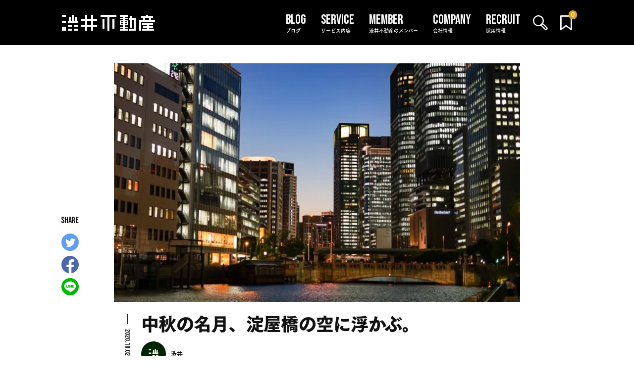

--- FILE ---
content_type: text/html; charset=UTF-8
request_url: https://shibui.estate/archives/73948
body_size: 18056
content:





<!DOCTYPE html>
<html lang="ja">
<head>
    <title>中秋の名月、淀屋橋の空に浮かぶ。– 【公式】渋井不動産</title>
    
<!-- Google Tag Manager -->
<script>(function(w,d,s,l,i){w[l]=w[l]||[];w[l].push({'gtm.start':
            new Date().getTime(),event:'gtm.js'});var f=d.getElementsByTagName(s)[0],
        j=d.createElement(s),dl=l!='dataLayer'?'&l='+l:'';j.async=true;j.src=
        'https://www.googletagmanager.com/gtm.js?id='+i+dl;f.parentNode.insertBefore(j,f);
    })(window,document,'script','dataLayer','GTM-K4RX5XM');</script>
<!-- End Google Tag Manager -->
    <meta charset="UTF-8">
        <meta http-equiv="Content-Language" content="ja">
    <meta name="google" content="notranslate">
        <meta name="viewport" content="width=device-width, user-scalable=no, initial-scale=1.0, maximum-scale=1.0, minimum-scale=1.0">
    <meta http-equiv="X-UA-Compatible" content="ie=edge">
    <link rel="apple-touch-icon" type="image/png" href="/apple-touch-icon-180x180.png">
    <link rel="icon" type="image/png" href="/icon-192x192.png">
    <link rel="preconnect" href="https://fonts.gstatic.com/">
    <link rel="preconnect" href="https://fonts.googleapis.com/">
    <link rel="preconnect" href="https://webfont.fontplus.jp/">
    <link rel="preload" href="/assets/icon-font/shibui.ttf?e7zpn8" as="font" crossorigin>

    
            <link rel="stylesheet" href="/assets/css/wp-blocks.css?20250701-1631" media="print" onload="this.media='all'">
    
            <link rel="stylesheet" href="/assets/css/app.css?20250701-1631">
    

    <link rel="stylesheet" href="https://fonts.googleapis.com/css2?family=Bebas+Neue&amp;display=block" media="print" onload="this.media='all'">

    


    
		<!-- All in One SEO Pro 4.9.3 - aioseo.com -->
	<meta name="robots" content="max-snippet:-1, max-image-preview:large, max-video-preview:-1" />
	<meta name="author" content="渋井"/>
	<meta name="google-site-verification" content="uUkl6JjjaJ8tLgBK9uT4rYSSuyhXhCWrEV6knjTJU2c" />
	<meta name="keywords" content="blog,コラム" />
	<link rel="canonical" href="https://shibui.estate/archives/73948" />
	<meta name="generator" content="All in One SEO Pro (AIOSEO) 4.9.3" />
		<meta property="og:locale" content="ja_JP" />
		<meta property="og:site_name" content="【公式】渋井不動産" />
		<meta property="og:type" content="article" />
		<meta property="og:title" content="中秋の名月、淀屋橋の空に浮かぶ。– 【公式】渋井不動産" />
		<meta property="og:url" content="https://shibui.estate/archives/73948" />
		<meta property="fb:admins" content="1475865216013750" />
		<meta property="og:image" content="https://shibui.estate/cms/wp-content/uploads/2020/10/名称未設定-3.jpg" />
		<meta property="og:image:secure_url" content="https://shibui.estate/cms/wp-content/uploads/2020/10/名称未設定-3.jpg" />
		<meta property="og:image:width" content="1920" />
		<meta property="og:image:height" content="1277" />
		<meta property="article:published_time" content="2020-10-02T12:17:29+00:00" />
		<meta property="article:modified_time" content="2021-06-14T02:20:01+00:00" />
		<meta property="article:publisher" content="https://www.facebook.com/shibui.estate" />
		<meta name="twitter:card" content="summary" />
		<meta name="twitter:site" content="@shibui_nonfix" />
		<meta name="twitter:title" content="中秋の名月、淀屋橋の空に浮かぶ。– 【公式】渋井不動産" />
		<meta name="twitter:creator" content="@shibui_nonfix" />
		<meta name="twitter:image" content="https://shibui.estate/cms/wp-content/uploads/2020/10/名称未設定-3.jpg" />
		<!-- All in One SEO Pro -->

<link rel='dns-prefetch' href='//www.googletagmanager.com' />
<link rel='preconnect' href='//i0.wp.com' />
<link rel='preconnect' href='//c0.wp.com' />
<link rel="alternate" title="oEmbed (JSON)" type="application/json+oembed" href="https://shibui.estate/wp-json/oembed/1.0/embed?url=https%3A%2F%2Fshibui.estate%2Farchives%2F73948" />
<link rel="alternate" title="oEmbed (XML)" type="text/xml+oembed" href="https://shibui.estate/wp-json/oembed/1.0/embed?url=https%3A%2F%2Fshibui.estate%2Farchives%2F73948&#038;format=xml" />
		<!-- This site uses the Google Analytics by MonsterInsights plugin v9.11.1 - Using Analytics tracking - https://www.monsterinsights.com/ -->
		<!-- Note: MonsterInsights is not currently configured on this site. The site owner needs to authenticate with Google Analytics in the MonsterInsights settings panel. -->
					<!-- No tracking code set -->
				<!-- / Google Analytics by MonsterInsights -->
		<script src="https://c0.wp.com/c/6.9/wp-includes/js/jquery/jquery.min.js" id="jquery-core-js"></script>
<script src="https://c0.wp.com/c/6.9/wp-includes/js/jquery/jquery-migrate.min.js" id="jquery-migrate-js"></script>
<script id="favorites-js-extra">
var favorites_data = {"ajaxurl":"https://shibui.estate/cms/wp-admin/admin-ajax.php","nonce":"9b1174e23d","favorite":"","favorited":"","includecount":"","indicate_loading":"1","loading_text":"","loading_image":"","loading_image_active":"","loading_image_preload":"1","cache_enabled":"","button_options":{"button_type":"custom","custom_colors":false,"box_shadow":false,"include_count":false,"default":{"background_default":"#ffffff","border_default":false,"text_default":"#dedede","icon_default":"#dedede","count_default":false},"active":{"background_active":"#e1a30d","border_active":false,"text_active":"#ffffff","icon_active":"#ffffff","count_active":false}},"authentication_modal_content":"\u003Cp\u003EPlease login to add favorites.\u003C/p\u003E\n\u003Cp\u003E\u003Ca href=\"#\" data-favorites-modal-close\u003EDismiss this notice\u003C/a\u003E\u003C/p\u003E\n","authentication_redirect":"","dev_mode":"","logged_in":"","user_id":"0","authentication_redirect_url":"https://shibui.estate/cms/login_18325"};
//# sourceURL=favorites-js-extra
</script>
<script src="https://shibui.estate/cms/wp-content/plugins/favorites/assets/js/favorites.min.js?ver=2.3.6" id="favorites-js"></script>
<meta name="cdp-version" content="1.5.0" /><meta name="generator" content="Site Kit by Google 1.170.0" /><style type="text/css">.liquid-speech-balloon-01 .liquid-speech-balloon-avatar::after { content: "G調査員"; } .liquid-speech-balloon-02 .liquid-speech-balloon-avatar::after { content: "E調査員"; } .liquid-speech-balloon-03 .liquid-speech-balloon-avatar::after { content: "K調査員"; } .liquid-speech-balloon-04 .liquid-speech-balloon-avatar::after { content: "Y調査員"; } .liquid-speech-balloon-05 .liquid-speech-balloon-avatar::after { content: "L調査員"; } .liquid-speech-balloon-06 .liquid-speech-balloon-avatar::after { content: "T調査員"; } .liquid-speech-balloon-07 .liquid-speech-balloon-avatar::after { content: "I調査員"; } .liquid-speech-balloon-08 .liquid-speech-balloon-avatar::after { content: "C調査員"; } .liquid-speech-balloon-09 .liquid-speech-balloon-avatar::after { content: "U調査員"; } .liquid-speech-balloon-10 .liquid-speech-balloon-avatar::after { content: "M調査員"; } </style>
<noscript><style>.simply-gallery-amp{ display: block !important; }</style></noscript><noscript><style>.sgb-preloader{ display: none !important; }</style></noscript>	<style>img#wpstats{display:none}</style>
		<link rel="icon" href="https://i0.wp.com/shibui.estate/cms/wp-content/uploads/2024/05/cropped-logo_shibui_black.jpg?fit=32%2C32&#038;ssl=1" sizes="32x32" />
<link rel="icon" href="https://i0.wp.com/shibui.estate/cms/wp-content/uploads/2024/05/cropped-logo_shibui_black.jpg?fit=192%2C192&#038;ssl=1" sizes="192x192" />
<link rel="apple-touch-icon" href="https://i0.wp.com/shibui.estate/cms/wp-content/uploads/2024/05/cropped-logo_shibui_black.jpg?fit=180%2C180&#038;ssl=1" />
<meta name="msapplication-TileImage" content="https://i0.wp.com/shibui.estate/cms/wp-content/uploads/2024/05/cropped-logo_shibui_black.jpg?fit=270%2C270&#038;ssl=1" />

    
    
        <script src="https://webfont.fontplus.jp/accessor/script/fontplus.js?-V5-5zFnTkM%3D&display=swap&aa=1&ab=1" charset="utf-8"></script>
    
            <script src="/assets/js/defer.js?20250701-1631" defer></script>
    
<style id='global-styles-inline-css'>
:root{--wp--preset--aspect-ratio--square: 1;--wp--preset--aspect-ratio--4-3: 4/3;--wp--preset--aspect-ratio--3-4: 3/4;--wp--preset--aspect-ratio--3-2: 3/2;--wp--preset--aspect-ratio--2-3: 2/3;--wp--preset--aspect-ratio--16-9: 16/9;--wp--preset--aspect-ratio--9-16: 9/16;--wp--preset--color--black: #000000;--wp--preset--color--cyan-bluish-gray: #abb8c3;--wp--preset--color--white: #FFF;--wp--preset--color--pale-pink: #f78da7;--wp--preset--color--vivid-red: #cf2e2e;--wp--preset--color--luminous-vivid-orange: #ff6900;--wp--preset--color--luminous-vivid-amber: #fcb900;--wp--preset--color--light-green-cyan: #7bdcb5;--wp--preset--color--vivid-green-cyan: #00d084;--wp--preset--color--pale-cyan-blue: #8ed1fc;--wp--preset--color--vivid-cyan-blue: #0693e3;--wp--preset--color--vivid-purple: #9b51e0;--wp--preset--color--primary: #0073a8;--wp--preset--color--secondary: #005075;--wp--preset--color--dark-gray: #111;--wp--preset--color--light-gray: #767676;--wp--preset--gradient--vivid-cyan-blue-to-vivid-purple: linear-gradient(135deg,rgb(6,147,227) 0%,rgb(155,81,224) 100%);--wp--preset--gradient--light-green-cyan-to-vivid-green-cyan: linear-gradient(135deg,rgb(122,220,180) 0%,rgb(0,208,130) 100%);--wp--preset--gradient--luminous-vivid-amber-to-luminous-vivid-orange: linear-gradient(135deg,rgb(252,185,0) 0%,rgb(255,105,0) 100%);--wp--preset--gradient--luminous-vivid-orange-to-vivid-red: linear-gradient(135deg,rgb(255,105,0) 0%,rgb(207,46,46) 100%);--wp--preset--gradient--very-light-gray-to-cyan-bluish-gray: linear-gradient(135deg,rgb(238,238,238) 0%,rgb(169,184,195) 100%);--wp--preset--gradient--cool-to-warm-spectrum: linear-gradient(135deg,rgb(74,234,220) 0%,rgb(151,120,209) 20%,rgb(207,42,186) 40%,rgb(238,44,130) 60%,rgb(251,105,98) 80%,rgb(254,248,76) 100%);--wp--preset--gradient--blush-light-purple: linear-gradient(135deg,rgb(255,206,236) 0%,rgb(152,150,240) 100%);--wp--preset--gradient--blush-bordeaux: linear-gradient(135deg,rgb(254,205,165) 0%,rgb(254,45,45) 50%,rgb(107,0,62) 100%);--wp--preset--gradient--luminous-dusk: linear-gradient(135deg,rgb(255,203,112) 0%,rgb(199,81,192) 50%,rgb(65,88,208) 100%);--wp--preset--gradient--pale-ocean: linear-gradient(135deg,rgb(255,245,203) 0%,rgb(182,227,212) 50%,rgb(51,167,181) 100%);--wp--preset--gradient--electric-grass: linear-gradient(135deg,rgb(202,248,128) 0%,rgb(113,206,126) 100%);--wp--preset--gradient--midnight: linear-gradient(135deg,rgb(2,3,129) 0%,rgb(40,116,252) 100%);--wp--preset--font-size--small: 19.5px;--wp--preset--font-size--medium: 20px;--wp--preset--font-size--large: 36.5px;--wp--preset--font-size--x-large: 42px;--wp--preset--font-size--normal: 22px;--wp--preset--font-size--huge: 49.5px;--wp--preset--spacing--20: 0.44rem;--wp--preset--spacing--30: 0.67rem;--wp--preset--spacing--40: 1rem;--wp--preset--spacing--50: 1.5rem;--wp--preset--spacing--60: 2.25rem;--wp--preset--spacing--70: 3.38rem;--wp--preset--spacing--80: 5.06rem;--wp--preset--shadow--natural: 6px 6px 9px rgba(0, 0, 0, 0.2);--wp--preset--shadow--deep: 12px 12px 50px rgba(0, 0, 0, 0.4);--wp--preset--shadow--sharp: 6px 6px 0px rgba(0, 0, 0, 0.2);--wp--preset--shadow--outlined: 6px 6px 0px -3px rgb(255, 255, 255), 6px 6px rgb(0, 0, 0);--wp--preset--shadow--crisp: 6px 6px 0px rgb(0, 0, 0);}:where(.is-layout-flex){gap: 0.5em;}:where(.is-layout-grid){gap: 0.5em;}body .is-layout-flex{display: flex;}.is-layout-flex{flex-wrap: wrap;align-items: center;}.is-layout-flex > :is(*, div){margin: 0;}body .is-layout-grid{display: grid;}.is-layout-grid > :is(*, div){margin: 0;}:where(.wp-block-columns.is-layout-flex){gap: 2em;}:where(.wp-block-columns.is-layout-grid){gap: 2em;}:where(.wp-block-post-template.is-layout-flex){gap: 1.25em;}:where(.wp-block-post-template.is-layout-grid){gap: 1.25em;}.has-black-color{color: var(--wp--preset--color--black) !important;}.has-cyan-bluish-gray-color{color: var(--wp--preset--color--cyan-bluish-gray) !important;}.has-white-color{color: var(--wp--preset--color--white) !important;}.has-pale-pink-color{color: var(--wp--preset--color--pale-pink) !important;}.has-vivid-red-color{color: var(--wp--preset--color--vivid-red) !important;}.has-luminous-vivid-orange-color{color: var(--wp--preset--color--luminous-vivid-orange) !important;}.has-luminous-vivid-amber-color{color: var(--wp--preset--color--luminous-vivid-amber) !important;}.has-light-green-cyan-color{color: var(--wp--preset--color--light-green-cyan) !important;}.has-vivid-green-cyan-color{color: var(--wp--preset--color--vivid-green-cyan) !important;}.has-pale-cyan-blue-color{color: var(--wp--preset--color--pale-cyan-blue) !important;}.has-vivid-cyan-blue-color{color: var(--wp--preset--color--vivid-cyan-blue) !important;}.has-vivid-purple-color{color: var(--wp--preset--color--vivid-purple) !important;}.has-black-background-color{background-color: var(--wp--preset--color--black) !important;}.has-cyan-bluish-gray-background-color{background-color: var(--wp--preset--color--cyan-bluish-gray) !important;}.has-white-background-color{background-color: var(--wp--preset--color--white) !important;}.has-pale-pink-background-color{background-color: var(--wp--preset--color--pale-pink) !important;}.has-vivid-red-background-color{background-color: var(--wp--preset--color--vivid-red) !important;}.has-luminous-vivid-orange-background-color{background-color: var(--wp--preset--color--luminous-vivid-orange) !important;}.has-luminous-vivid-amber-background-color{background-color: var(--wp--preset--color--luminous-vivid-amber) !important;}.has-light-green-cyan-background-color{background-color: var(--wp--preset--color--light-green-cyan) !important;}.has-vivid-green-cyan-background-color{background-color: var(--wp--preset--color--vivid-green-cyan) !important;}.has-pale-cyan-blue-background-color{background-color: var(--wp--preset--color--pale-cyan-blue) !important;}.has-vivid-cyan-blue-background-color{background-color: var(--wp--preset--color--vivid-cyan-blue) !important;}.has-vivid-purple-background-color{background-color: var(--wp--preset--color--vivid-purple) !important;}.has-black-border-color{border-color: var(--wp--preset--color--black) !important;}.has-cyan-bluish-gray-border-color{border-color: var(--wp--preset--color--cyan-bluish-gray) !important;}.has-white-border-color{border-color: var(--wp--preset--color--white) !important;}.has-pale-pink-border-color{border-color: var(--wp--preset--color--pale-pink) !important;}.has-vivid-red-border-color{border-color: var(--wp--preset--color--vivid-red) !important;}.has-luminous-vivid-orange-border-color{border-color: var(--wp--preset--color--luminous-vivid-orange) !important;}.has-luminous-vivid-amber-border-color{border-color: var(--wp--preset--color--luminous-vivid-amber) !important;}.has-light-green-cyan-border-color{border-color: var(--wp--preset--color--light-green-cyan) !important;}.has-vivid-green-cyan-border-color{border-color: var(--wp--preset--color--vivid-green-cyan) !important;}.has-pale-cyan-blue-border-color{border-color: var(--wp--preset--color--pale-cyan-blue) !important;}.has-vivid-cyan-blue-border-color{border-color: var(--wp--preset--color--vivid-cyan-blue) !important;}.has-vivid-purple-border-color{border-color: var(--wp--preset--color--vivid-purple) !important;}.has-vivid-cyan-blue-to-vivid-purple-gradient-background{background: var(--wp--preset--gradient--vivid-cyan-blue-to-vivid-purple) !important;}.has-light-green-cyan-to-vivid-green-cyan-gradient-background{background: var(--wp--preset--gradient--light-green-cyan-to-vivid-green-cyan) !important;}.has-luminous-vivid-amber-to-luminous-vivid-orange-gradient-background{background: var(--wp--preset--gradient--luminous-vivid-amber-to-luminous-vivid-orange) !important;}.has-luminous-vivid-orange-to-vivid-red-gradient-background{background: var(--wp--preset--gradient--luminous-vivid-orange-to-vivid-red) !important;}.has-very-light-gray-to-cyan-bluish-gray-gradient-background{background: var(--wp--preset--gradient--very-light-gray-to-cyan-bluish-gray) !important;}.has-cool-to-warm-spectrum-gradient-background{background: var(--wp--preset--gradient--cool-to-warm-spectrum) !important;}.has-blush-light-purple-gradient-background{background: var(--wp--preset--gradient--blush-light-purple) !important;}.has-blush-bordeaux-gradient-background{background: var(--wp--preset--gradient--blush-bordeaux) !important;}.has-luminous-dusk-gradient-background{background: var(--wp--preset--gradient--luminous-dusk) !important;}.has-pale-ocean-gradient-background{background: var(--wp--preset--gradient--pale-ocean) !important;}.has-electric-grass-gradient-background{background: var(--wp--preset--gradient--electric-grass) !important;}.has-midnight-gradient-background{background: var(--wp--preset--gradient--midnight) !important;}.has-small-font-size{font-size: var(--wp--preset--font-size--small) !important;}.has-medium-font-size{font-size: var(--wp--preset--font-size--medium) !important;}.has-large-font-size{font-size: var(--wp--preset--font-size--large) !important;}.has-x-large-font-size{font-size: var(--wp--preset--font-size--x-large) !important;}
/*# sourceURL=global-styles-inline-css */
</style>
<style id='wp-img-auto-sizes-contain-inline-css'>
img:is([sizes=auto i],[sizes^="auto," i]){contain-intrinsic-size:3000px 1500px}
/*# sourceURL=wp-img-auto-sizes-contain-inline-css */
</style>
<link rel='stylesheet' id='twentynineteen-jetpack-css' href='https://c0.wp.com/p/jetpack/15.4/modules/theme-tools/compat/twentynineteen.css' media='all' />
<style id='wp-emoji-styles-inline-css'>

	img.wp-smiley, img.emoji {
		display: inline !important;
		border: none !important;
		box-shadow: none !important;
		height: 1em !important;
		width: 1em !important;
		margin: 0 0.07em !important;
		vertical-align: -0.1em !important;
		background: none !important;
		padding: 0 !important;
	}
/*# sourceURL=wp-emoji-styles-inline-css */
</style>
<style id='classic-theme-styles-inline-css'>
/*! This file is auto-generated */
.wp-block-button__link{color:#fff;background-color:#32373c;border-radius:9999px;box-shadow:none;text-decoration:none;padding:calc(.667em + 2px) calc(1.333em + 2px);font-size:1.125em}.wp-block-file__button{background:#32373c;color:#fff;text-decoration:none}
/*# sourceURL=/wp-includes/css/classic-themes.min.css */
</style>
<link rel='stylesheet' id='liquid-block-speech-css' href='https://shibui.estate/cms/wp-content/plugins/liquid-speech-balloon/css/block.css?ver=6.9' media='all' />
<link rel='stylesheet' id='pgc-simply-gallery-plugin-lightbox-style-css' href='https://shibui.estate/cms/wp-content/plugins/simply-gallery-block/plugins/pgc_sgb_lightbox.min.style.css?ver=3.3.2' media='all' />
</head>


<body id="anchor">

<!-- Google Tag Manager (noscript) -->
<noscript><iframe src="https://www.googletagmanager.com/ns.html?id=GTM-K4RX5XM" height="0" width="0" style="display:none;visibility:hidden"></iframe></noscript>
<!-- End Google Tag Manager (noscript) -->



<div class="l_wrapper">
    
<header class="l_header">
    <div class="c_header" id="js-headerNav_header">
        <div class="c_header_wrapper">
            <h1 class="c_header_logo">
                <a href="/" title="渋井不動産トップページに戻る"><i class="icon_logo_shibui"></i><span class="c_header_logo__main">渋井不動産</span></a>
            </h1>
            <div class="c_header_utility">
                <div class="c_header_utility__search">
                    <button class="js-headerNav_searchToggle"><i class="icon_loupe" title="検索"></i></button>
                </div>
                <div class="c_header_utility__bookmark"><a href="/favoritelist">
                        <i class="icon_bookmark" title="お気に入り"></i>
                        <span class="c_header_utility__bookmark__num" id="js-header-favCnt">
                            

<span class="simplefavorites-user-count" data-posttypes="all" data-siteid="1">0</span>                        </span></a>
                </div>
            </div>
            <div class="c_header_humburger">
                <button class="c_humburger" id="js-headerNav_btn"><span></span><span></span><span></span>
                </button>
            </div>
            <div class="c_header_menu_pc">
                
<dl class="c_menu">
    <dt><a class="c_menu__ttl js-menuOpen" href="/archives" data-en="BLOG"><span>ブログ</span></a></dt>
    <dd class="c_menu__dd">
        <ul class="c_menu__lists c_menu__dd__lists">
            <li><a href="/property">物件ブログ</a></li>
            <li><a href="/column">コラム</a></li>
            <li><a href="/column/info">お知らせ</a></li>
        </ul>
    </dd>
</dl>
<dl class="c_menu">
    <dt><a class="c_menu__ttl js-menuOpen" href="/service/chintai" data-en="SERVICE"><span>サービス内容</span></a></dt>
    <dd class="c_menu__dd">
        <ul class="c_menu__lists c_menu__dd__lists">
            <li><a href="/service/chintai">住まいをお探しの方</a></li>
            <li><a href="/service/business">事業用店舗・事務所をお探しの方</a></li>
            <li><a href="/service/leasing">物件オーナー・管理会社さま</a></li>
            <li><a href="/case_study">仲介・施工事例</a></li>
        </ul>
    </dd>
</dl>
<dl class="c_menu is-noOpen">
    <dt><a class="c_menu__ttl is-noOpen" href="/member" data-en="MEMBER"><span>渋井不動産のメンバー</span></a></dt>
    <dd>
        <ul class="c_menu__lists">
            <li><a href="/member">渋井不動産のメンバー</a></li>
        </ul>
    </dd>
</dl>
<dl class="c_menu">
    <dt><a class="c_menu__ttl js-menuOpen" href="/company" data-en="COMPANY"><span>会社情報</span></a></dt>
    <dd class="c_menu__dd">
        <ul class="c_menu__lists c_menu__dd__lists">
            <li><a href="/company">運営会社について</a></li>
            <li><a href="/company/outline">会社概要</a></li>
            <li><a href="/shop">店舗情報</a></li>
        </ul>
    </dd>
</dl>
<dl class="c_menu is-noOpen">
    <dt><a class="c_menu__ttl is-noOpen" href="/recruit" data-en="RECRUIT"><span>採用情報</span></a></dt>
    <dd>
        <ul class="c_menu__lists">
            <li><a href="/recruit">採用情報</a></li>
        </ul>
    </dd>
</dl>            </div>
        </div>

        
<div class="c_headerNav" id="js-headerNav_contents">
    <div class="c_headerNav_wrapper js-scrollable_nav" body-scroll-lock-ignore>





        <div class="c_headerNav_helper">
            <ul class="c_headerNav_helper__lists">
                <li><a class="c_btn_withicon -small" href="/favoritelists"><i class="icon_bookmark c_btn_withicon__icon" aria-hidden="true"></i><span>お気に入り物件</span></a></li>
                <li><a class="c_btn_withicon -small" href="/request"><i class="icon_mail c_btn_withicon__icon" aria-hidden="true"></i><span>お問い合わせ</span></a></li>
            </ul>
        </div>
        <div class="c_headerNav_menu">
            
<dl class="c_menu">
    <dt><a class="c_menu__ttl js-menuOpen" href="/archives" data-en="BLOG"><span>ブログ</span></a></dt>
    <dd class="c_menu__dd">
        <ul class="c_menu__lists c_menu__dd__lists">
            <li><a href="/property">物件ブログ</a></li>
            <li><a href="/column">コラム</a></li>
            <li><a href="/column/info">お知らせ</a></li>
        </ul>
    </dd>
</dl>
<dl class="c_menu">
    <dt><a class="c_menu__ttl js-menuOpen" href="/service/chintai" data-en="SERVICE"><span>サービス内容</span></a></dt>
    <dd class="c_menu__dd">
        <ul class="c_menu__lists c_menu__dd__lists">
            <li><a href="/service/chintai">住まいをお探しの方</a></li>
            <li><a href="/service/business">事業用店舗・事務所をお探しの方</a></li>
            <li><a href="/service/leasing">物件オーナー・管理会社さま</a></li>
            <li><a href="/case_study">仲介・施工事例</a></li>
        </ul>
    </dd>
</dl>
<dl class="c_menu is-noOpen">
    <dt><a class="c_menu__ttl is-noOpen" href="/member" data-en="MEMBER"><span>渋井不動産のメンバー</span></a></dt>
    <dd>
        <ul class="c_menu__lists">
            <li><a href="/member">渋井不動産のメンバー</a></li>
        </ul>
    </dd>
</dl>
<dl class="c_menu">
    <dt><a class="c_menu__ttl js-menuOpen" href="/company" data-en="COMPANY"><span>会社情報</span></a></dt>
    <dd class="c_menu__dd">
        <ul class="c_menu__lists c_menu__dd__lists">
            <li><a href="/company">運営会社について</a></li>
            <li><a href="/company/outline">会社概要</a></li>
            <li><a href="/shop">店舗情報</a></li>
        </ul>
    </dd>
</dl>
<dl class="c_menu is-noOpen">
    <dt><a class="c_menu__ttl is-noOpen" href="/recruit" data-en="RECRUIT"><span>採用情報</span></a></dt>
    <dd>
        <ul class="c_menu__lists">
            <li><a href="/recruit">採用情報</a></li>
        </ul>
    </dd>
</dl>        </div>
        <div class="c_headerNav_sns">
            <ul class="c_headerNav_sns__lists">
                <li><a href="https://twitter.com/shibui_nonfix" target="_blank"><i class="icon_twitter" title="Twitter"></i></a></li>
                <li><a href="https://www.facebook.com/shibui.estate/" target="_blank"><i class="icon_facebook_f" title="Facebook"></i></a></li>
                <li><a href="https://www.instagram.com/shibui.estate/" target="_blank"><i class="icon_instagram" title="Instagram"></i></a></li>
            </ul>
        </div>
    </div>
</div>

        <div class="c_headerNav_search" id="js-headerNav_search">
            <div class="c_headerNav_search__overlay js-headerNav_searchClose">

                <div class="c_headerNav_search_wrapper">
                    <div class="c_headerNav_search_humburger">
                        <button class="c_humburger js-headerNav_searchToggle">
                            <span></span><span></span><span></span>
                        </button>
                    </div>
                    

<div class="c_search">

    

<div class="c_search_wrapper c_searchCat js-search_category">
    <div class="c_search_ttl">
        <div class="c_search_ttl_inner">
            <div class="c_search_ttl_text">カテゴリ一覧</div>
            <button class="c_humburger js-headerNav_searchToggle">
                <span></span><span></span><span></span>
            </button>
        </div>
    </div>
    <div class="c_search_scrollable js-scrollable_search">
        <div class="c_search_grid_ttl c_search_sidebar_hidden">
            カテゴリ一覧
        </div>
        <div class="c_searchCat_group">
            <div class="c_search_label">
                <p class="c_search_label__ttl">住まい</p>
            </div>
            <div class="c_searchCat_field">
                <ul id="menu-%e4%bd%8f%e3%81%be%e3%81%84" class="menu_categorySearch_list"><li id="menu-item-90730" class="menu-item menu-item-type-taxonomy menu-item-object-category menu-item-90730"><a href="https://shibui.estate/home/home-for-rent">賃貸</a></li>
<li id="menu-item-90731" class="menu-item menu-item-type-taxonomy menu-item-object-category menu-item-90731"><a href="https://shibui.estate/home/home-for-sale">売買</a></li>
</ul>
                <p class="c_searchCat_subHeading">タイプ</p>
                <ul id="menu-%e4%bd%8f%e3%81%be%e3%81%84-%e3%82%bf%e3%82%a4%e3%83%97" class="menu_categorySearch_list"><li id="menu-item-90732" class="menu-item menu-item-type-taxonomy menu-item-object-category menu-item-90732"><a href="https://shibui.estate/type/1r">ワンルーム</a></li>
<li id="menu-item-90733" class="menu-item menu-item-type-taxonomy menu-item-object-category menu-item-90733"><a href="https://shibui.estate/type/1k">1K</a></li>
<li id="menu-item-90734" class="menu-item menu-item-type-taxonomy menu-item-object-category menu-item-90734"><a href="https://shibui.estate/type/1dk">1DK</a></li>
<li id="menu-item-90735" class="menu-item menu-item-type-taxonomy menu-item-object-category menu-item-90735"><a href="https://shibui.estate/type/1ldk">1LDK・1SLDK</a></li>
<li id="menu-item-90736" class="menu-item menu-item-type-taxonomy menu-item-object-category menu-item-90736"><a href="https://shibui.estate/type/2k">2K・2DK</a></li>
<li id="menu-item-90737" class="menu-item menu-item-type-taxonomy menu-item-object-category menu-item-90737"><a href="https://shibui.estate/type/2ldk">2LDK・2SLDK</a></li>
<li id="menu-item-90738" class="menu-item menu-item-type-taxonomy menu-item-object-category menu-item-90738"><a href="https://shibui.estate/type/3dk">3K・3DK</a></li>
<li id="menu-item-90739" class="menu-item menu-item-type-taxonomy menu-item-object-category menu-item-90739"><a href="https://shibui.estate/type/over-3ldk">3LDK以上</a></li>
</ul>            </div>
        </div>
        <div class="c_searchCat_group">
            <div class="c_search_label">
                <p class="c_search_label__ttl">事業用</p>
            </div>
            <div class="c_searchCat_field">
                <p class="c_searchCat_subHeading">借りる</p>
                <ul id="menu-%e4%ba%8b%e6%a5%ad%e7%94%a8-%e5%80%9f%e3%82%8a%e3%82%8b" class="menu_categorySearch_list"><li id="menu-item-90740" class="menu-item menu-item-type-taxonomy menu-item-object-category menu-item-90740"><a href="https://shibui.estate/business/business-for-rent/shop-for-rent">貸店舗</a></li>
<li id="menu-item-90741" class="menu-item menu-item-type-taxonomy menu-item-object-category menu-item-90741"><a href="https://shibui.estate/business/business-for-rent/office-for-rent">貸事務所</a></li>
<li id="menu-item-90742" class="menu-item menu-item-type-taxonomy menu-item-object-category menu-item-90742"><a href="https://shibui.estate/business/business-for-rent/garage-for-rent">貸倉庫・その他</a></li>
</ul>
                <p class="c_searchCat_subHeading">買う</p>
                <ul id="menu-%e4%ba%8b%e6%a5%ad%e7%94%a8-%e8%b2%b7%e3%81%86" class="menu_categorySearch_list"><li id="menu-item-90743" class="menu-item menu-item-type-taxonomy menu-item-object-category menu-item-90743"><a href="https://shibui.estate/business/business-for-sale/shop-for-sale">売店舗</a></li>
<li id="menu-item-90744" class="menu-item menu-item-type-taxonomy menu-item-object-category menu-item-90744"><a href="https://shibui.estate/business/business-for-sale/office-for-sale">売事務所</a></li>
<li id="menu-item-90745" class="menu-item menu-item-type-taxonomy menu-item-object-category menu-item-90745"><a href="https://shibui.estate/business/business-for-sale/garage-for-sale">売倉庫・その他</a></li>
</ul>
                <p class="c_searchCat_subHeading">タイプ</p>
                <ul id="menu-%e4%ba%8b%e6%a5%ad%e7%94%a8-%e3%82%bf%e3%82%a4%e3%83%97" class="menu_categorySearch_list"><li id="menu-item-90746" class="menu-item menu-item-type-taxonomy menu-item-object-category menu-item-90746"><a href="https://shibui.estate/special/romen">路面</a></li>
<li id="menu-item-90747" class="menu-item menu-item-type-taxonomy menu-item-object-category menu-item-90747"><a href="https://shibui.estate/special/kuuchuukai">空中階</a></li>
<li id="menu-item-90748" class="menu-item menu-item-type-taxonomy menu-item-object-category menu-item-90748"><a href="https://shibui.estate/special/ittougashi">一棟貸し</a></li>
<li id="menu-item-90749" class="menu-item menu-item-type-taxonomy menu-item-object-category menu-item-90749"><a href="https://shibui.estate/special/skeleton">スケルトン</a></li>
<li id="menu-item-90750" class="menu-item menu-item-type-taxonomy menu-item-object-category menu-item-90750"><a href="https://shibui.estate/special/inuki">居抜き</a></li>
</ul>            </div>
        </div>
        <div class="c_searchCat_group">
            <div class="c_search_label">
                <p class="c_search_label__ttl">地域</p>
            </div>
            <div class="c_searchCat_field">
                <ul id="menu-%e5%9c%b0%e5%9f%9f" class="menu_categorySearch_list"><li id="menu-item-90751" class="menu-item menu-item-type-taxonomy menu-item-object-category menu-item-90751"><a href="https://shibui.estate/area/kitaku">北区</a></li>
<li id="menu-item-90753" class="menu-item menu-item-type-taxonomy menu-item-object-category menu-item-90753"><a href="https://shibui.estate/area/miyakojimaku">都島区</a></li>
<li id="menu-item-92579" class="menu-item menu-item-type-taxonomy menu-item-object-category menu-item-92579"><a href="https://shibui.estate/area/fukushimaku">福島区</a></li>
<li id="menu-item-90754" class="menu-item menu-item-type-taxonomy menu-item-object-category menu-item-90754"><a href="https://shibui.estate/area/konohanaku">此花区</a></li>
<li id="menu-item-90756" class="menu-item menu-item-type-taxonomy menu-item-object-category menu-item-90756"><a href="https://shibui.estate/area/chuuouku">中央区</a></li>
<li id="menu-item-90757" class="menu-item menu-item-type-taxonomy menu-item-object-category menu-item-90757"><a href="https://shibui.estate/area/nishiku">西区</a></li>
<li id="menu-item-90758" class="menu-item menu-item-type-taxonomy menu-item-object-category menu-item-90758"><a href="https://shibui.estate/area/minatoku">港区</a></li>
<li id="menu-item-90759" class="menu-item menu-item-type-taxonomy menu-item-object-category menu-item-90759"><a href="https://shibui.estate/area/taishoku">大正区</a></li>
<li id="menu-item-90760" class="menu-item menu-item-type-taxonomy menu-item-object-category menu-item-90760"><a href="https://shibui.estate/area/tennoujiku">天王寺区</a></li>
<li id="menu-item-90761" class="menu-item menu-item-type-taxonomy menu-item-object-category menu-item-90761"><a href="https://shibui.estate/area/naniwaku">浪速区</a></li>
<li id="menu-item-90762" class="menu-item menu-item-type-taxonomy menu-item-object-category menu-item-90762"><a href="https://shibui.estate/area/nishiyodogawaku">西淀川区</a></li>
<li id="menu-item-90763" class="menu-item menu-item-type-taxonomy menu-item-object-category menu-item-90763"><a href="https://shibui.estate/area/yodogawaku">淀川区</a></li>
<li id="menu-item-90764" class="menu-item menu-item-type-taxonomy menu-item-object-category menu-item-90764"><a href="https://shibui.estate/area/higashiyodogawaku">東淀川区</a></li>
<li id="menu-item-90765" class="menu-item menu-item-type-taxonomy menu-item-object-category menu-item-90765"><a href="https://shibui.estate/area/higashinariku">東成区</a></li>
<li id="menu-item-90766" class="menu-item menu-item-type-taxonomy menu-item-object-category menu-item-90766"><a href="https://shibui.estate/area/ikunoku">生野区</a></li>
<li id="menu-item-90767" class="menu-item menu-item-type-taxonomy menu-item-object-category menu-item-90767"><a href="https://shibui.estate/area/asahiku">旭区</a></li>
<li id="menu-item-90768" class="menu-item menu-item-type-taxonomy menu-item-object-category menu-item-90768"><a href="https://shibui.estate/area/jotoku">城東区</a></li>
<li id="menu-item-90769" class="menu-item menu-item-type-taxonomy menu-item-object-category menu-item-90769"><a href="https://shibui.estate/area/tsurumiku">鶴見区</a></li>
<li id="menu-item-90771" class="menu-item menu-item-type-taxonomy menu-item-object-category menu-item-90771"><a href="https://shibui.estate/area/abenoku">阿倍野区</a></li>
<li id="menu-item-92573" class="menu-item menu-item-type-taxonomy menu-item-object-category menu-item-92573"><a href="https://shibui.estate/area/suminoeku">住之江区</a></li>
<li id="menu-item-90773" class="menu-item menu-item-type-taxonomy menu-item-object-category menu-item-90773"><a href="https://shibui.estate/area/sumiyoshiku">住吉区</a></li>
<li id="menu-item-90775" class="menu-item menu-item-type-taxonomy menu-item-object-category menu-item-90775"><a href="https://shibui.estate/area/higashisumiyoshiku">東住吉区</a></li>
<li id="menu-item-90776" class="menu-item menu-item-type-taxonomy menu-item-object-category menu-item-90776"><a href="https://shibui.estate/area/hiranoku">平野区</a></li>
<li id="menu-item-90777" class="menu-item menu-item-type-taxonomy menu-item-object-category menu-item-90777"><a href="https://shibui.estate/area/nishinariku">西成区</a></li>
<li id="menu-item-90778" class="menu-item menu-item-type-taxonomy menu-item-object-category menu-item-90778"><a href="https://shibui.estate/area/osakafu">その他大阪府内</a></li>
</ul>            </div>
        </div>
        <div class="c_searchCat_group">
            <div class="c_search_label">
                <p class="c_search_label__ttl">エリア</p>
            </div>
            <div class="c_searchCat_field">
                <ul id="menu-%e3%82%a8%e3%83%aa%e3%82%a2" class="menu_categorySearch_list"><li id="menu-item-90779" class="menu-item menu-item-type-taxonomy menu-item-object-category menu-item-90779"><a href="https://shibui.estate/spotarea/umeda">梅田・天神橋</a></li>
<li id="menu-item-90780" class="menu-item menu-item-type-taxonomy menu-item-object-category menu-item-90780"><a href="https://shibui.estate/spotarea/nakanoshima">中之島・福島</a></li>
<li id="menu-item-90782" class="menu-item menu-item-type-taxonomy menu-item-object-category menu-item-90782"><a href="https://shibui.estate/spotarea/yodoyabashi">淀屋橋・北浜</a></li>
<li id="menu-item-90783" class="menu-item menu-item-type-taxonomy menu-item-object-category menu-item-90783"><a href="https://shibui.estate/spotarea/honmachi">本町・堺筋本町</a></li>
<li id="menu-item-90784" class="menu-item menu-item-type-taxonomy menu-item-object-category menu-item-90784"><a href="https://shibui.estate/spotarea/shinsaibashi">南船場・心斎橋</a></li>
<li id="menu-item-90785" class="menu-item menu-item-type-taxonomy menu-item-object-category menu-item-90785"><a href="https://shibui.estate/spotarea/awaza">靭公園・阿波座</a></li>
<li id="menu-item-90786" class="menu-item menu-item-type-taxonomy menu-item-object-category menu-item-90786"><a href="https://shibui.estate/spotarea/horie">堀江・新町</a></li>
<li id="menu-item-90787" class="menu-item menu-item-type-taxonomy menu-item-object-category menu-item-90787"><a href="https://shibui.estate/spotarea/sakuragawa">桜川・湊町</a></li>
<li id="menu-item-90788" class="menu-item menu-item-type-taxonomy menu-item-object-category menu-item-90788"><a href="https://shibui.estate/spotarea/tanimachi">谷町六丁目・玉造</a></li>
<li id="menu-item-90789" class="menu-item menu-item-type-taxonomy menu-item-object-category menu-item-90789"><a href="https://shibui.estate/spotarea/yuuhigaoka">夕陽ケ丘・上本町</a></li>
<li id="menu-item-90790" class="menu-item menu-item-type-taxonomy menu-item-object-category menu-item-90790"><a href="https://shibui.estate/spotarea/hokusetu">北摂</a></li>
<li id="menu-item-90792" class="menu-item menu-item-type-taxonomy menu-item-object-category menu-item-90792"><a href="https://shibui.estate/spotarea/spotarea-others">その他エリア</a></li>
</ul>            </div>
        </div>

        <div class="c_searchCat_group">
            <div class="c_search_label">
                <p class="c_search_label__ttl">こだわり条件</p>
            </div>
            <div class="c_searchCat_field">
                <ul id="menu-%e3%81%93%e3%81%a0%e3%82%8f%e3%82%8a%e6%9d%a1%e4%bb%b6" class="menu_categorySearch_list"><li id="menu-item-90793" class="menu-item menu-item-type-taxonomy menu-item-object-category menu-item-90793"><a href="https://shibui.estate/point/retro">築古レトロ物件</a></li>
<li id="menu-item-90794" class="menu-item menu-item-type-taxonomy menu-item-object-category menu-item-90794"><a href="https://shibui.estate/point/bunjo">分譲賃貸</a></li>
<li id="menu-item-90795" class="menu-item menu-item-type-taxonomy menu-item-object-category menu-item-90795"><a href="https://shibui.estate/point/garage-house">ガレージハウス</a></li>
<li id="menu-item-90796" class="menu-item menu-item-type-taxonomy menu-item-object-category menu-item-90796"><a href="https://shibui.estate/point/designers">デザイナーズ物件</a></li>
<li id="menu-item-90797" class="menu-item menu-item-type-taxonomy menu-item-object-category menu-item-90797"><a href="https://shibui.estate/point/renovation">リノベーション物件</a></li>
<li id="menu-item-90798" class="menu-item menu-item-type-taxonomy menu-item-object-category menu-item-90798"><a href="https://shibui.estate/point/kodate">戸建</a></li>
<li id="menu-item-90799" class="menu-item menu-item-type-taxonomy menu-item-object-category menu-item-90799"><a href="https://shibui.estate/point/tower">タワーマンション</a></li>
<li id="menu-item-264117" class="menu-item menu-item-type-taxonomy menu-item-object-category menu-item-264117"><a href="https://shibui.estate/point/src">SRC</a></li>
<li id="menu-item-264119" class="menu-item menu-item-type-taxonomy menu-item-object-category menu-item-264119"><a href="https://shibui.estate/point/%e3%83%a1%e3%82%be%e3%83%8d%e3%83%83%e3%83%88">メゾネット</a></li>
</ul>
                <p class="c_searchCat_subHeading">夢のビック3</p>
                <ul id="menu-%e5%a4%a2%e3%81%ae%e3%83%93%e3%83%83%e3%82%b03" class="menu_categorySearch_list"><li id="menu-item-90800" class="menu-item menu-item-type-taxonomy menu-item-object-category menu-item-90800"><a href="https://shibui.estate/point/bigoneroom">ビッグワンルーム</a></li>
<li id="menu-item-90801" class="menu-item menu-item-type-taxonomy menu-item-object-category menu-item-90801"><a href="https://shibui.estate/point/big-balcony">ビッグバルコニー</a></li>
<li id="menu-item-90802" class="menu-item menu-item-type-taxonomy menu-item-object-category menu-item-90802"><a href="https://shibui.estate/point/big-window">ビッグウインドウ</a></li>
</ul>
                <p class="c_searchCat_subHeading">立地条件</p>
                <ul id="menu-%e7%ab%8b%e5%9c%b0%e6%9d%a1%e4%bb%b6" class="menu_categorySearch_list"><li id="menu-item-90803" class="menu-item menu-item-type-taxonomy menu-item-object-category menu-item-90803"><a href="https://shibui.estate/point/river-view">リバービュー</a></li>
<li id="menu-item-90804" class="menu-item menu-item-type-taxonomy menu-item-object-category menu-item-90804"><a href="https://shibui.estate/point/parkview">パークビュー</a></li>
<li id="menu-item-90805" class="menu-item menu-item-type-taxonomy menu-item-object-category menu-item-90805"><a href="https://shibui.estate/point/goodrich">グッドリッチ</a></li>
</ul>
                <p class="c_searchCat_subHeading">その他</p>
                <ul id="menu-%e3%81%9d%e3%81%ae%e4%bb%96" class="menu_categorySearch_list"><li id="menu-item-90806" class="menu-item menu-item-type-taxonomy menu-item-object-category menu-item-90806"><a href="https://shibui.estate/point/soho">SOHO可</a></li>
<li id="menu-item-90807" class="menu-item menu-item-type-taxonomy menu-item-object-category menu-item-90807"><a href="https://shibui.estate/point/pet">ペット可</a></li>
<li id="menu-item-90808" class="menu-item menu-item-type-taxonomy menu-item-object-category menu-item-90808"><a href="https://shibui.estate/point/futoo">普通にいい</a></li>
</ul>            </div>
        </div>

    </div>
</div>

    

<div class="c_search_wrapper c_searchArea">
    <div class="c_search_ttl c_search_modal_visible">
        <div class="c_search_ttl_inner">
            <div class="c_search_ttl_text">検索</div>
            <button class="c_humburger js-headerNav_searchToggle">
                <span></span><span></span><span></span>
            </button>
        </div>
    </div>


    <div class="c_search_scrollable js-scrollable_search">
        <form class="" role="search" method="get" name="searchform" action="https://shibui.estate/" data-role="キーワード検索">

            <div class="c_search_subTtl">
                <div class="c_search_subTtl_inner">
                    <div class="c_search_subTtl_text">キーワード検索</div>
                </div>
            </div>
            <fieldset class="c_search_grid_colspan">
                <div class="c_search_field">
                    <div class="c_search_group">
                        <div class="c_search_textarea">
                            <div class="c_search_textarea_form">
                                <input class="c_searchTxt_input" type="search" value="" name="s" placeholder="キーワードを入力してください">
                                <button class="c_search_textarea_form__btn" type="submit">
                                    <i class="icon_loupe" title="検索"></i></button>

                                <button class="c_searchBtn_primary" type="submit">検索</button>
                            </div>
                        </div>
                    </div>
                </div>
            </fieldset>

        </form>


        <div class="c_search_subTtl">
            <div class="c_search_subTtl_inner">
                <div class="c_search_subTtl_text">場所から絞り込む</div>
            </div>
        </div>
        <form role="search" method="get" name="searchform" action="https://shibui.estate/" data-role="条件検索">


            <fieldset class="c_search_grid">

                <div class="c_search_field js-search-place">
                    <div class="c_search_group">
                        <label class="c_searchBtn_radio">
                            <input class="c_searchBtn_radio_input js-search-radio" type="radio" name="" value="area" />
                            <div class="c_searchBtn_radio_label">地域から探す</div>
                        </label>
                        <div class="c_search_select js-search-accordion">
                            <ul class="c_search_lists">
                                <li>
                                    <label>
                                        <input class="c_searchBtn_check_input" type="checkbox" name="cats[]" value="kitaku" />
                                        <div class="c_searchBtn_check_btn">北区</div>
                                    </label>
                                </li>
                                <li>
                                    <label>
                                        <input class="c_searchBtn_check_input" type="checkbox" name="cats[]" value="miyakojimaku" />
                                        <div class="c_searchBtn_check_btn">都島区</div>
                                    </label>
                                </li>
                                <li>
                                    <label>
                                        <input class="c_searchBtn_check_input" type="checkbox" name="cats[]" value="fukushimaku" />
                                        <div class="c_searchBtn_check_btn">福島区</div>
                                    </label>
                                </li>
                                <li>
                                    <label>
                                        <input class="c_searchBtn_check_input" type="checkbox" name="cats[]" value="konohanaku" />
                                        <div class="c_searchBtn_check_btn">此花区</div>
                                    </label>
                                </li>
                                <li>
                                    <label>
                                        <input class="c_searchBtn_check_input" type="checkbox" name="cats[]" value="chuuouku" />
                                        <div class="c_searchBtn_check_btn">中央区</div>
                                    </label>
                                </li>
                                <li>
                                    <label>
                                        <input class="c_searchBtn_check_input" type="checkbox" name="cats[]" value="nishiku" />
                                        <div class="c_searchBtn_check_btn">西区</div>
                                    </label>
                                </li>
                                <li>
                                    <label>
                                        <input class="c_searchBtn_check_input" type="checkbox" name="cats[]" value="minatoku" />
                                        <div class="c_searchBtn_check_btn">港区</div>
                                    </label>
                                </li>
                                <li>
                                    <label>
                                        <input class="c_searchBtn_check_input" type="checkbox" name="cats[]" value="taishoku" />
                                        <div class="c_searchBtn_check_btn">大正区</div>
                                    </label>
                                </li>
                                <li>
                                    <label>
                                        <input class="c_searchBtn_check_input" type="checkbox" name="cats[]" value="tennoujiku" />
                                        <div class="c_searchBtn_check_btn">天王寺区</div>
                                    </label>
                                </li>
                                <li>
                                    <label>
                                        <input class="c_searchBtn_check_input" type="checkbox" name="cats[]" value="naniwaku" />
                                        <div class="c_searchBtn_check_btn">浪速区</div>
                                    </label>
                                </li>
                                <li>
                                    <label>
                                        <input class="c_searchBtn_check_input" type="checkbox" name="cats[]" value="nishiyodogawaku" />
                                        <div class="c_searchBtn_check_btn">西淀川区</div>
                                    </label>
                                </li>
                                <li>
                                    <label>
                                        <input class="c_searchBtn_check_input" type="checkbox" name="cats[]" value="yodogawaku" />
                                        <div class="c_searchBtn_check_btn">淀川区</div>
                                    </label>
                                </li>
                                <li>
                                    <label>
                                        <input class="c_searchBtn_check_input" type="checkbox" name="cats[]" value="higashiyodogawaku" />
                                        <div class="c_searchBtn_check_btn">東淀川区</div>
                                    </label>
                                </li>
                                <li>
                                    <label>
                                        <input class="c_searchBtn_check_input" type="checkbox" name="cats[]" value="higashinariku" />
                                        <div class="c_searchBtn_check_btn">東成区</div>
                                    </label>
                                </li>
                                <li>
                                    <label>
                                        <input class="c_searchBtn_check_input" type="checkbox" name="cats[]" value="ikunoku" />
                                        <div class="c_searchBtn_check_btn">生野区</div>
                                    </label>
                                </li>
                                <li>
                                    <label>
                                        <input class="c_searchBtn_check_input" type="checkbox" name="cats[]" value="asahiku" />
                                        <div class="c_searchBtn_check_btn">旭区</div>
                                    </label>
                                </li>
                                <li>
                                    <label>
                                        <input class="c_searchBtn_check_input" type="checkbox" name="cats[]" value="jotoku" />
                                        <div class="c_searchBtn_check_btn">城東区</div>
                                    </label>
                                </li>
                                <li>
                                    <label>
                                        <input class="c_searchBtn_check_input" type="checkbox" name="cats[]" value="tsurumiku" />
                                        <div class="c_searchBtn_check_btn">鶴見区</div>
                                    </label>
                                </li>
                                <li>
                                    <label>
                                        <input class="c_searchBtn_check_input" type="checkbox" name="cats[]" value="abenoku" />
                                        <div class="c_searchBtn_check_btn">阿倍野区</div>
                                    </label>
                                </li>
                                <li>
                                    <label>
                                        <input class="c_searchBtn_check_input" type="checkbox" name="cats[]" value="suminoeku" />
                                        <div class="c_searchBtn_check_btn">住之江区</div>
                                    </label>
                                </li>
                                <li>
                                    <label>
                                        <input class="c_searchBtn_check_input" type="checkbox" name="cats[]" value="sumiyoshiku" />
                                        <div class="c_searchBtn_check_btn">住吉区</div>
                                    </label>
                                </li>
                                <li>
                                    <label>
                                        <input class="c_searchBtn_check_input" type="checkbox" name="cats[]" value="higashisumiyoshiku" />
                                        <div class="c_searchBtn_check_btn">東住吉区</div>
                                    </label>
                                </li>
                                <li>
                                    <label>
                                        <input class="c_searchBtn_check_input" type="checkbox" name="cats[]" value="hiranoku" />
                                        <div class="c_searchBtn_check_btn">平野区</div>
                                    </label>
                                </li>
                                <li>
                                    <label>
                                        <input class="c_searchBtn_check_input" type="checkbox" name="cats[]" value="nishinariku" />
                                        <div class="c_searchBtn_check_btn">西成区</div>
                                    </label>
                                </li>
                                <li>
                                    <label>
                                        <input class="c_searchBtn_check_input" type="checkbox" name="cats[]" value="osakafu" />
                                        <div class="c_searchBtn_check_btn">その他大阪府内</div>
                                    </label>
                                </li>
                                <li>
                                    <label>
                                        <input class="c_searchBtn_check_input" type="checkbox" name="cats[]" value="tafuken" />
                                        <div class="c_searchBtn_check_btn">他府県</div>
                                    </label>
                                </li>
                            </ul>

                        </div>
                    </div>
                    <div class="c_search_group">
                        <label class="c_searchBtn_radio">
                            <input class="c_searchBtn_radio_input js-search-radio" type="radio" name="" value="spotarea" />
                            <div class="c_searchBtn_radio_label">エリアから探す</div>
                        </label>
                        <div class="c_search_select js-search-accordion">
                            <ul class="c_search_lists">
                                <li>
                                    <label>
                                        <input class="c_searchBtn_check_input" type="checkbox" name="cats[]" value="umeda" />
                                        <div class="c_searchBtn_check_btn">梅田・天神橋</div>
                                    </label>
                                </li>
                                <li>
                                    <label>
                                        <input class="c_searchBtn_check_input" type="checkbox" name="cats[]" value="nakanoshima" />
                                        <div class="c_searchBtn_check_btn">中之島・福島</div>
                                    </label>
                                </li>
                                <li>
                                    <label>
                                        <input class="c_searchBtn_check_input" type="checkbox" name="cats[]" value="yodoyabashi" />
                                        <div class="c_searchBtn_check_btn">淀屋橋・北浜・天満橋</div>
                                    </label>
                                </li>
                                <li>
                                    <label>
                                        <input class="c_searchBtn_check_input" type="checkbox" name="cats[]" value="honmachi" />
                                        <div class="c_searchBtn_check_btn">本町・堺筋本町</div>
                                    </label>
                                </li>
                                <li>
                                    <label>
                                        <input class="c_searchBtn_check_input" type="checkbox" name="cats[]" value="shinsaibashi" />
                                        <div class="c_searchBtn_check_btn">南船場・心斎橋</div>
                                    </label>
                                </li>
                                <li>
                                    <label>
                                        <input class="c_searchBtn_check_input" type="checkbox" name="cats[]" value="awaza" />
                                        <div class="c_searchBtn_check_btn">靭公園・阿波座</div>
                                    </label>
                                </li>
                                <li>
                                    <label>
                                        <input class="c_searchBtn_check_input" type="checkbox" name="cats[]" value="horie" />
                                        <div class="c_searchBtn_check_btn">堀江・新町</div>
                                    </label>
                                </li>
                                <li>
                                    <label>
                                        <input class="c_searchBtn_check_input" type="checkbox" name="cats[]" value="sakuragawa" />
                                        <div class="c_searchBtn_check_btn">桜川・湊町</div>
                                    </label>
                                </li>
                                <li>
                                    <label>
                                        <input class="c_searchBtn_check_input" type="checkbox" name="cats[]" value="tanimachi" />
                                        <div class="c_searchBtn_check_btn">谷町六丁目・玉造</div>
                                    </label>
                                </li>
                                <li>
                                    <label>
                                        <input class="c_searchBtn_check_input" type="checkbox" name="cats[]" value="yuuhigaoka" />
                                        <div class="c_searchBtn_check_btn">夕陽ケ丘・上本町</div>
                                    </label>
                                </li>
                                <li>
                                    <label>
                                        <input class="c_searchBtn_check_input" type="checkbox" name="cats[]" value="hokusetu" />
                                        <div class="c_searchBtn_check_btn">北摂</div>
                                    </label>
                                </li>
                                <li>
                                    <label>
                                        <input class="c_searchBtn_check_input" type="checkbox" name="cats[]" value="spotarea-others" />
                                        <div class="c_searchBtn_check_btn">その他</div>
                                    </label>
                                </li>
                            </ul>
                        </div>
                    </div>
                </div>
            </fieldset>

            <input type="hidden" value="" name="s" placeholder="">
            <div id="js-searchSticky" class="c_search_submit_sticky">
                <div class="c_search_submit">
                    <button class="c_searchBtn_primary" type="submit">検索</button>
                    <button class="c_searchBtn_secondery js-btn-clear" type="button">クリア</button>
                </div>
            </div>
        </form>


    </div>
</div>
</div>
                </div>
            </div>

        </div>

    </div>
</header>


    <main class="l_contents -article" id="contents">
        

            
<article class="p_article">
    

<div class="p_share">
    <div class="p_share_wrapper">
        <h6 class="p_share__ttl" data-en="SHARE"><span>シェア</span></h6>
        <ul class="p_share__lists">
            <li><a href="https://twitter.com/share?text=中秋の名月、淀屋橋の空に浮かぶ。&amp;url=https://shibui.estate/archives/73948" target="_blank"><i class="icon_twitter u_displaySpOnly" title="Twitterでシェア"></i><i class="icon_twitter_circle u_displayPcOnly" title="Twitterでシェア"></i></a></li>
            <li><a href="https://www.facebook.com/share.php?u=https://shibui.estate/archives/73948" target="_blank"><i class="icon_facebook_f u_displaySpOnly" title="Facebookでシェア"></i><i class="icon_facebook_circle u_displayPcOnly" title="Facebookでシェア"></i></a></li>
            <li><a href="https://line.me/R/msg/text/?https://shibui.estate/archives/73948" target="_blank"><span class="c_btn_line_share u_displaySpOnly"><i class="icon_line c_btn_line_share__icon" title="Line"></i><span>LINEで送る</span></span><i class="icon_line_circle u_displayPcOnly" title="LINEで送る"></i></a></li>
        </ul>
    </div>
</div>    <div class="p_article_wrapper">
        <div class="p_article_thumbnail">
            <figure class="p_article_figure">
                                    <img width="640" height="426" src="https://i0.wp.com/shibui.estate/cms/wp-content/uploads/2020/10/%E5%90%8D%E7%A7%B0%E6%9C%AA%E8%A8%AD%E5%AE%9A-3.jpg?fit=640%2C426&amp;ssl=1" class="attachment-large size-large wp-post-image" alt="中秋の名月" decoding="async" fetchpriority="high" title="名称未設定-3 – 【公式】渋井不動産" />                            </figure>
            <div class="p_article_bookmark">
                
            </div>
            <div class="p_article_size">
                <div class="p_article_size__icon">
                    
                </div>
            </div>
            <div class="p_article_futoo">
                <div class="p_article_futoo__icon">
                    
                </div>
            </div>
        </div>
        <div class="p_article_meta">
            <div class="p_article_date">
                <time class="c_post_date__time">2020.10.02</time>
            </div>
            <div class="p_article_wrapper">
                <header class="p_article_header">
                    <h1 class="p_article_heading">中秋の名月、淀屋橋の空に浮かぶ。</h1>
                </header>
                <footer class="p_article_footer"><a class="p_article_author"
                                                    href="/member/nonfix">
                        <div class="p_article_author__icon">
                            

<img src="https://i0.wp.com/shibui.estate/cms/wp-content/uploads/2024/05/logo_shibui_green.jpg?fit=340%2C340&ssl=1" alt="渋井不動産の「渋井」が書きました。" width="38" height="38">                        </div>
                        <div class="p_article_author__name">渋井</div>
                    </a>
                    <div class="p_article_tags">
                        <ul class="p_article_tags__lists">
                                                    </ul>
                    </div>
                </footer>
                <div class="p_article_tags2">
                    <ul class="p_article_tags2__lists">
                        

    <li data-order="">
        <a href="https://shibui.estate/blog">BLOG</a>
    </li>
    <li data-order="950">
        <a href="https://shibui.estate/column">コラム</a>
    </li>

                    </ul>
                </div>
            </div>
        </div>
        <div class="wp_wp-blocks">
            <div class="p_article_entry entry" id="js-sticky_start">
                <div class="entry-content">
                    <div class="wpb_row row-fluid">
<div class="span6 wpb_column column_container">
<div class="wpb_text_column wpb_content_element"><a href="https://i0.wp.com/shibui.estate/cms/wp-content/uploads/2020/10/%E5%90%8D%E7%A7%B0%E6%9C%AA%E8%A8%AD%E5%AE%9A-2.jpg?ssl=1"><img data-recalc-dims="1" title="名称未設定-2 – 【公式】渋井不動産" decoding="async" class="skip-lazy  td-modal-image alignnone wp-image-73943 size-full" src="https://i0.wp.com/shibui.estate/cms/wp-content/uploads/2020/10/%E5%90%8D%E7%A7%B0%E6%9C%AA%E8%A8%AD%E5%AE%9A-2.jpg?resize=640%2C426&#038;ssl=1" alt="中秋の名月" width="640" height="426" srcset="https://i0.wp.com/shibui.estate/cms/wp-content/uploads/2020/10/%E5%90%8D%E7%A7%B0%E6%9C%AA%E8%A8%AD%E5%AE%9A-2.jpg?w=1920&amp;ssl=1 1920w, https://i0.wp.com/shibui.estate/cms/wp-content/uploads/2020/10/%E5%90%8D%E7%A7%B0%E6%9C%AA%E8%A8%AD%E5%AE%9A-2.jpg?resize=300%2C200&amp;ssl=1 300w, https://i0.wp.com/shibui.estate/cms/wp-content/uploads/2020/10/%E5%90%8D%E7%A7%B0%E6%9C%AA%E8%A8%AD%E5%AE%9A-2.jpg?resize=1024%2C681&amp;ssl=1 1024w, https://i0.wp.com/shibui.estate/cms/wp-content/uploads/2020/10/%E5%90%8D%E7%A7%B0%E6%9C%AA%E8%A8%AD%E5%AE%9A-2.jpg?resize=768%2C511&amp;ssl=1 768w, https://i0.wp.com/shibui.estate/cms/wp-content/uploads/2020/10/%E5%90%8D%E7%A7%B0%E6%9C%AA%E8%A8%AD%E5%AE%9A-2.jpg?resize=1536%2C1022&amp;ssl=1 1536w, https://i0.wp.com/shibui.estate/cms/wp-content/uploads/2020/10/%E5%90%8D%E7%A7%B0%E6%9C%AA%E8%A8%AD%E5%AE%9A-2.jpg?resize=700%2C466&amp;ssl=1 700w, https://i0.wp.com/shibui.estate/cms/wp-content/uploads/2020/10/%E5%90%8D%E7%A7%B0%E6%9C%AA%E8%A8%AD%E5%AE%9A-2.jpg?resize=537%2C357&amp;ssl=1 537w, https://i0.wp.com/shibui.estate/cms/wp-content/uploads/2020/10/%E5%90%8D%E7%A7%B0%E6%9C%AA%E8%A8%AD%E5%AE%9A-2.jpg?resize=726%2C483&amp;ssl=1 726w, https://i0.wp.com/shibui.estate/cms/wp-content/uploads/2020/10/%E5%90%8D%E7%A7%B0%E6%9C%AA%E8%A8%AD%E5%AE%9A-2.jpg?w=1280&amp;ssl=1 1280w" sizes="(max-width: 640px) 100vw, 640px" /></a></div>
<div style="display: none;" data-sc="/vc_column_text"></div>
</div>
<div style="display: none;" data-sc="/vc_column"></div>
<div class="span6 wpb_column column_container">
<div class="wpb_text_column wpb_content_element"><span style="font-size: 14px;">こんばんは、渋井不動産です。</span></p>
<p><span style="font-size: 14px;">暦も10月に入り、暑すぎず寒すぎずの過ごしやすい季節がやってきましたね。昨日は『中秋の名月』ということで、晩御飯が月見バーガーだったという方も多いのではないでしょうか。</span></p>
<p><span style="font-size: 14px;">お月見と言えば9月のイメージがあったので少し調べてみると、その年その年で『中秋の名月』と呼ばれる日は異なるそうですね。また、名月とは言っても<strong>“満月とは限らない”</strong>んだとか。なかなか興味深いですね。確か月齢がどうのこうの、という話だったかと思いますが詳しくは分かりません。池上彰にでも聞いてください。</span></p>
</div>
<div style="display: none;" data-sc="/vc_column_text"></div>
<div class="vc_empty_space" style="height: 25px;"></div>
</div>
<div style="display: none;" data-sc="/vc_column"></div>
</div>
<div style="display: none;" data-sc="/vc_row"></div>
<div class="wpb_row row-fluid">
<div class="span6 wpb_column column_container">
<div class="wpb_text_column wpb_content_element"><a href="https://i0.wp.com/shibui.estate/cms/wp-content/uploads/2020/10/%E5%90%8D%E7%A7%B0%E6%9C%AA%E8%A8%AD%E5%AE%9A-3.jpg?ssl=1"><img data-recalc-dims="1" title="名称未設定-3 – 【公式】渋井不動産" decoding="async" class="skip-lazy  td-modal-image alignnone wp-image-73944 size-full" src="https://i0.wp.com/shibui.estate/cms/wp-content/uploads/2020/10/%E5%90%8D%E7%A7%B0%E6%9C%AA%E8%A8%AD%E5%AE%9A-3.jpg?resize=640%2C426&#038;ssl=1" alt="中秋の名月" width="640" height="426" srcset="https://i0.wp.com/shibui.estate/cms/wp-content/uploads/2020/10/%E5%90%8D%E7%A7%B0%E6%9C%AA%E8%A8%AD%E5%AE%9A-3.jpg?w=1920&amp;ssl=1 1920w, https://i0.wp.com/shibui.estate/cms/wp-content/uploads/2020/10/%E5%90%8D%E7%A7%B0%E6%9C%AA%E8%A8%AD%E5%AE%9A-3.jpg?resize=300%2C200&amp;ssl=1 300w, https://i0.wp.com/shibui.estate/cms/wp-content/uploads/2020/10/%E5%90%8D%E7%A7%B0%E6%9C%AA%E8%A8%AD%E5%AE%9A-3.jpg?resize=1024%2C681&amp;ssl=1 1024w, https://i0.wp.com/shibui.estate/cms/wp-content/uploads/2020/10/%E5%90%8D%E7%A7%B0%E6%9C%AA%E8%A8%AD%E5%AE%9A-3.jpg?resize=768%2C511&amp;ssl=1 768w, https://i0.wp.com/shibui.estate/cms/wp-content/uploads/2020/10/%E5%90%8D%E7%A7%B0%E6%9C%AA%E8%A8%AD%E5%AE%9A-3.jpg?resize=1536%2C1022&amp;ssl=1 1536w, https://i0.wp.com/shibui.estate/cms/wp-content/uploads/2020/10/%E5%90%8D%E7%A7%B0%E6%9C%AA%E8%A8%AD%E5%AE%9A-3.jpg?resize=700%2C466&amp;ssl=1 700w, https://i0.wp.com/shibui.estate/cms/wp-content/uploads/2020/10/%E5%90%8D%E7%A7%B0%E6%9C%AA%E8%A8%AD%E5%AE%9A-3.jpg?resize=537%2C357&amp;ssl=1 537w, https://i0.wp.com/shibui.estate/cms/wp-content/uploads/2020/10/%E5%90%8D%E7%A7%B0%E6%9C%AA%E8%A8%AD%E5%AE%9A-3.jpg?resize=726%2C483&amp;ssl=1 726w, https://i0.wp.com/shibui.estate/cms/wp-content/uploads/2020/10/%E5%90%8D%E7%A7%B0%E6%9C%AA%E8%A8%AD%E5%AE%9A-3.jpg?w=1280&amp;ssl=1 1280w" sizes="(max-width: 640px) 100vw, 640px" /></a></div>
<div style="display: none;" data-sc="/vc_column_text"></div>
</div>
<div style="display: none;" data-sc="/vc_column"></div>
<div class="span6 wpb_column column_container">
<div class="wpb_text_column wpb_content_element"><span style="font-size: 14px;">ここで月にちなんだ有名な小話をひとつ。</span></p>
<p><span style="font-size: 14px;">あの夏目漱石が英語教師だったころ、 “I love you.” を “我、君を愛す” と訳した生徒に向かって、</span><span style="font-size: 14px;">「日本人はそんなことは言わない。<strong>“月が綺麗ですね”</strong>とでも言っておきなさい」</span><span style="font-size: 14px;">と指摘したそう。</span></p>
<p><span style="font-size: 14px;">いかにも明治の文豪らしい小粋な表現ですね。むしろ照れくさいです。</span></p>
<p><span style="font-size: 10px;"><strong><em>ﾜｲﾜｲ ｶﾞﾔｶﾞﾔ</em></strong></span></p>
</div>
<div style="display: none;" data-sc="/vc_column_text"></div>
<div class="vc_empty_space" style="height: 25px;"></div>
</div>
<div style="display: none;" data-sc="/vc_column"></div>
</div>
<div style="display: none;" data-sc="/vc_row"></div>
<div class="wpb_row row-fluid">
<div class="span6 wpb_column column_container">
<div class="wpb_text_column wpb_content_element"><a href="https://i0.wp.com/shibui.estate/cms/wp-content/uploads/2020/10/%E5%90%8D%E7%A7%B0%E6%9C%AA%E8%A8%AD%E5%AE%9A-4.jpg?ssl=1"><img data-recalc-dims="1" title="名称未設定-4 – 【公式】渋井不動産" loading="lazy" decoding="async" class="skip-lazy  td-modal-image alignnone wp-image-73945 size-full" src="https://i0.wp.com/shibui.estate/cms/wp-content/uploads/2020/10/%E5%90%8D%E7%A7%B0%E6%9C%AA%E8%A8%AD%E5%AE%9A-4.jpg?resize=640%2C425&#038;ssl=1" alt="中秋の名月" width="640" height="425" srcset="https://i0.wp.com/shibui.estate/cms/wp-content/uploads/2020/10/%E5%90%8D%E7%A7%B0%E6%9C%AA%E8%A8%AD%E5%AE%9A-4.jpg?w=1270&amp;ssl=1 1270w, https://i0.wp.com/shibui.estate/cms/wp-content/uploads/2020/10/%E5%90%8D%E7%A7%B0%E6%9C%AA%E8%A8%AD%E5%AE%9A-4.jpg?resize=300%2C199&amp;ssl=1 300w, https://i0.wp.com/shibui.estate/cms/wp-content/uploads/2020/10/%E5%90%8D%E7%A7%B0%E6%9C%AA%E8%A8%AD%E5%AE%9A-4.jpg?resize=1024%2C681&amp;ssl=1 1024w, https://i0.wp.com/shibui.estate/cms/wp-content/uploads/2020/10/%E5%90%8D%E7%A7%B0%E6%9C%AA%E8%A8%AD%E5%AE%9A-4.jpg?resize=768%2C510&amp;ssl=1 768w, https://i0.wp.com/shibui.estate/cms/wp-content/uploads/2020/10/%E5%90%8D%E7%A7%B0%E6%9C%AA%E8%A8%AD%E5%AE%9A-4.jpg?resize=700%2C465&amp;ssl=1 700w, https://i0.wp.com/shibui.estate/cms/wp-content/uploads/2020/10/%E5%90%8D%E7%A7%B0%E6%9C%AA%E8%A8%AD%E5%AE%9A-4.jpg?resize=100%2C65&amp;ssl=1 100w, https://i0.wp.com/shibui.estate/cms/wp-content/uploads/2020/10/%E5%90%8D%E7%A7%B0%E6%9C%AA%E8%A8%AD%E5%AE%9A-4.jpg?resize=537%2C357&amp;ssl=1 537w, https://i0.wp.com/shibui.estate/cms/wp-content/uploads/2020/10/%E5%90%8D%E7%A7%B0%E6%9C%AA%E8%A8%AD%E5%AE%9A-4.jpg?resize=727%2C483&amp;ssl=1 727w" sizes="auto, (max-width: 640px) 100vw, 640px" /></a></div>
<div style="display: none;" data-sc="/vc_column_text"></div>
</div>
<div style="display: none;" data-sc="/vc_column"></div>
<div class="span6 wpb_column column_container">
<div class="wpb_text_column wpb_content_element"><span style="font-size: 14px;">おや？橋の上がやけに騒がしいですね。</span></p>
<p><span style="font-size: 14px;">キムタクでも来ているのでしょうか。ちょっと行ってみましょう。</span></p>
</div>
<div style="display: none;" data-sc="/vc_column_text"></div>
<div class="vc_empty_space" style="height: 25px;"></div>
</div>
<div style="display: none;" data-sc="/vc_column"></div>
</div>
<div style="display: none;" data-sc="/vc_row"></div>
<div class="wpb_row row-fluid">
<div class="span6 wpb_column column_container">
<div class="wpb_text_column wpb_content_element"><a href="https://i0.wp.com/shibui.estate/cms/wp-content/uploads/2020/10/%E5%90%8D%E7%A7%B0%E6%9C%AA%E8%A8%AD%E5%AE%9A-1.jpg?ssl=1"><img data-recalc-dims="1" title="名称未設定-1 – 【公式】渋井不動産" loading="lazy" decoding="async" class="skip-lazy  td-modal-image alignnone wp-image-73942 size-full" src="https://i0.wp.com/shibui.estate/cms/wp-content/uploads/2020/10/%E5%90%8D%E7%A7%B0%E6%9C%AA%E8%A8%AD%E5%AE%9A-1.jpg?resize=640%2C962&#038;ssl=1" alt="中秋の名月" width="640" height="962" srcset="https://i0.wp.com/shibui.estate/cms/wp-content/uploads/2020/10/%E5%90%8D%E7%A7%B0%E6%9C%AA%E8%A8%AD%E5%AE%9A-1.jpg?w=1277&amp;ssl=1 1277w, https://i0.wp.com/shibui.estate/cms/wp-content/uploads/2020/10/%E5%90%8D%E7%A7%B0%E6%9C%AA%E8%A8%AD%E5%AE%9A-1.jpg?resize=200%2C300&amp;ssl=1 200w, https://i0.wp.com/shibui.estate/cms/wp-content/uploads/2020/10/%E5%90%8D%E7%A7%B0%E6%9C%AA%E8%A8%AD%E5%AE%9A-1.jpg?resize=681%2C1024&amp;ssl=1 681w, https://i0.wp.com/shibui.estate/cms/wp-content/uploads/2020/10/%E5%90%8D%E7%A7%B0%E6%9C%AA%E8%A8%AD%E5%AE%9A-1.jpg?resize=768%2C1155&amp;ssl=1 768w, https://i0.wp.com/shibui.estate/cms/wp-content/uploads/2020/10/%E5%90%8D%E7%A7%B0%E6%9C%AA%E8%A8%AD%E5%AE%9A-1.jpg?resize=1022%2C1536&amp;ssl=1 1022w, https://i0.wp.com/shibui.estate/cms/wp-content/uploads/2020/10/%E5%90%8D%E7%A7%B0%E6%9C%AA%E8%A8%AD%E5%AE%9A-1.jpg?resize=700%2C1052&amp;ssl=1 700w, https://i0.wp.com/shibui.estate/cms/wp-content/uploads/2020/10/%E5%90%8D%E7%A7%B0%E6%9C%AA%E8%A8%AD%E5%AE%9A-1.jpg?resize=237%2C357&amp;ssl=1 237w, https://i0.wp.com/shibui.estate/cms/wp-content/uploads/2020/10/%E5%90%8D%E7%A7%B0%E6%9C%AA%E8%A8%AD%E5%AE%9A-1.jpg?resize=321%2C483&amp;ssl=1 321w" sizes="auto, (max-width: 640px) 100vw, 640px" /></a></div>
<div style="display: none;" data-sc="/vc_column_text"></div>
</div>
<div style="display: none;" data-sc="/vc_column"></div>
<div class="span6 wpb_column column_container">
<div class="wpb_text_column wpb_content_element"><span style="font-size: 12px;"><em><strong>ﾜｲﾜｲ ｶﾞﾔｶﾞﾔ</strong></em></span></p>
<p><span style="font-size: 14px;">一体何の騒ぎでしょう。お仕事帰りのビジネスマンも、北新地に向かう艶めかしい女性も、誰もかれもが一心不乱にカメラを構えています。しかしキムタクが来ているわけではないようです。だとすれば、</span><span style="font-size: 14px;">山口メンバーでも来ているのでしょうか。</span></p>
<p>人々の視線の先には・・</p>
</div>
<div style="display: none;" data-sc="/vc_column_text"></div>
<div class="vc_empty_space" style="height: 25px;"></div>
</div>
<div style="display: none;" data-sc="/vc_column"></div>
</div>
<div style="display: none;" data-sc="/vc_row"></div>
<div class="wpb_row row-fluid">
<div class="span6 wpb_column column_container">
<div class="wpb_text_column wpb_content_element"><a href="https://i0.wp.com/shibui.estate/cms/wp-content/uploads/2020/10/%E5%90%8D%E7%A7%B0%E6%9C%AA%E8%A8%AD%E5%AE%9A-5.jpg?ssl=1"><img data-recalc-dims="1" title="名称未設定-5 – 【公式】渋井不動産" loading="lazy" decoding="async" class="skip-lazy  td-modal-image alignnone wp-image-73946 size-full" src="https://i0.wp.com/shibui.estate/cms/wp-content/uploads/2020/10/%E5%90%8D%E7%A7%B0%E6%9C%AA%E8%A8%AD%E5%AE%9A-5.jpg?resize=640%2C426&#038;ssl=1" alt="中秋の名月" width="640" height="426" srcset="https://i0.wp.com/shibui.estate/cms/wp-content/uploads/2020/10/%E5%90%8D%E7%A7%B0%E6%9C%AA%E8%A8%AD%E5%AE%9A-5.jpg?w=1920&amp;ssl=1 1920w, https://i0.wp.com/shibui.estate/cms/wp-content/uploads/2020/10/%E5%90%8D%E7%A7%B0%E6%9C%AA%E8%A8%AD%E5%AE%9A-5.jpg?resize=300%2C200&amp;ssl=1 300w, https://i0.wp.com/shibui.estate/cms/wp-content/uploads/2020/10/%E5%90%8D%E7%A7%B0%E6%9C%AA%E8%A8%AD%E5%AE%9A-5.jpg?resize=1024%2C681&amp;ssl=1 1024w, https://i0.wp.com/shibui.estate/cms/wp-content/uploads/2020/10/%E5%90%8D%E7%A7%B0%E6%9C%AA%E8%A8%AD%E5%AE%9A-5.jpg?resize=768%2C511&amp;ssl=1 768w, https://i0.wp.com/shibui.estate/cms/wp-content/uploads/2020/10/%E5%90%8D%E7%A7%B0%E6%9C%AA%E8%A8%AD%E5%AE%9A-5.jpg?resize=1536%2C1022&amp;ssl=1 1536w, https://i0.wp.com/shibui.estate/cms/wp-content/uploads/2020/10/%E5%90%8D%E7%A7%B0%E6%9C%AA%E8%A8%AD%E5%AE%9A-5.jpg?resize=700%2C466&amp;ssl=1 700w, https://i0.wp.com/shibui.estate/cms/wp-content/uploads/2020/10/%E5%90%8D%E7%A7%B0%E6%9C%AA%E8%A8%AD%E5%AE%9A-5.jpg?resize=537%2C357&amp;ssl=1 537w, https://i0.wp.com/shibui.estate/cms/wp-content/uploads/2020/10/%E5%90%8D%E7%A7%B0%E6%9C%AA%E8%A8%AD%E5%AE%9A-5.jpg?resize=726%2C483&amp;ssl=1 726w, https://i0.wp.com/shibui.estate/cms/wp-content/uploads/2020/10/%E5%90%8D%E7%A7%B0%E6%9C%AA%E8%A8%AD%E5%AE%9A-5.jpg?w=1280&amp;ssl=1 1280w" sizes="auto, (max-width: 640px) 100vw, 640px" /></a></div>
<div style="display: none;" data-sc="/vc_column_text"></div>
</div>
<div style="display: none;" data-sc="/vc_column"></div>
<div class="span6 wpb_column column_container">
<div class="wpb_text_column wpb_content_element"><span style="font-size: 20px;"><b>Beautiful.</b></span></p>
<p><span style="font-size: 14px;">今風の言葉で言うなら<strong>エモい</strong>。そりゃみんな立ち止まります。</span></p>
<p><span style="font-size: 14px;">しかも今年の10月は満月の日が2回もあるんだとか。次の満月は10月31日、ハロウィンの夜です。満月の夜は性欲が高ぶるなんて言われていますし、アメ村三角公園がいよいよえらいことになりそうですね。</span></p>
<p><span style="font-size: 14px;">というわけで本チャンの満月は今夜です。皆様、月見バーガーの準備をお忘れなく。</span></p>
<p><span style="font-size: 14px;">そして渋井不動産に関わる全ての人に、</span></p>
<p><span style="font-size: 16px;"><strong>月が綺麗ですね。</strong></span></p>
</div>
<div style="display: none;" data-sc="/vc_column_text"></div>
<div class="vc_empty_space" style="height: 25px;"></div>
</div>
<div style="display: none;" data-sc="/vc_column"></div>
</div>
<div style="display: none;" data-sc="/vc_row"></div>
<div class="wpb_row row-fluid">
<div class="span12 wpb_column column_container" data-sc="vc_column">
<div class="td_block_wrap td_text_with_title" data-customtitle="渋井不動産で働く">
<div id="wpforms-38931" class="wpforms-container wpforms-container-full"></div>
<div style="display: none;" data-sc="/wpforms-38931"></div>
</div>
<div style="display: none;" data-sc="/td_text_with_title"></div>
</div>
<div style="display: none;" data-sc="/vc_column"></div>
</div>
<div style="display: none;" data-sc="/vc_row"></div>
                </div>
            </div>
        </div>
    </div>
</article>
                


<aside class="p_articleInfo">
    <div class="p_articleInfo_wrapper">
                                </div>
</aside>

        

<aside class="p_authorInfo">
    <div class="p_authorInfo_wrapper">
        <h6 class="p_authorInfo__ttl u_displaySpOnly">この記事を書いた人</h6>
        <figure class="p_authorInfo__pic">
            <a href="https://shibui.estate/author/nonfix">
                

<img src="https://i0.wp.com/shibui.estate/cms/wp-content/uploads/2024/05/logo_shibui_green.jpg?fit=340%2C340&ssl=1" alt="渋井不動産の「渋井」が書きました。" width="38" height="38">            </a>
        </figure>
        <div class="p_authorInfo__body">
            <h6 class="p_authorInfo__ttl u_displayPcOnly">この記事を書いた人</h6>
            <p class="p_authorInfo__name"><a href="https://shibui.estate/author/nonfix">渋井</a></p>
            <p class="p_authorInfo__intro">
                            </p>
        </div>
    </div>
</aside>

            <div class="p_cv_static" id="js-sticky_end">
                


<div class="p_cv">
    <div class="p_cv_wrapper">
        <div class="p_cv_btn"><a class="p_cv_btn__icon c_btn -primary -shiny" href="/request?roomId=73948&author=渋井">
                                <span>物件探しを依頼する</span></a></div>
        <div class="p_cv_bookmark">
            <div class="p_cv_bookmark__btn">
                
            </div>
        </div>
    </div>
</div>
            </div>

            <div class="c_footer_sticky" id="js-sticky">
                


<div class="p_cv">
    <div class="p_cv_wrapper">
        <div class="p_cv_btn"><a class="p_cv_btn__icon c_btn -primary -shiny" href="/request?roomId=73948&author=渋井">
                                <span>物件探しを依頼する</span></a></div>
        <div class="p_cv_bookmark">
            <div class="p_cv_bookmark__btn">
                
            </div>
        </div>
    </div>
</div>
            </div>


    
<div class="u_displaySpOnly">
    

<div class="p_share">
    <div class="p_share_wrapper">
        <h6 class="p_share__ttl" data-en="SHARE"><span>シェア</span></h6>
        <ul class="p_share__lists">
            <li><a href="https://twitter.com/share?text=中秋の名月、淀屋橋の空に浮かぶ。&amp;url=https://shibui.estate/archives/73948" target="_blank"><i class="icon_twitter u_displaySpOnly" title="Twitterでシェア"></i><i class="icon_twitter_circle u_displayPcOnly" title="Twitterでシェア"></i></a></li>
            <li><a href="https://www.facebook.com/share.php?u=https://shibui.estate/archives/73948" target="_blank"><i class="icon_facebook_f u_displaySpOnly" title="Facebookでシェア"></i><i class="icon_facebook_circle u_displayPcOnly" title="Facebookでシェア"></i></a></li>
            <li><a href="https://line.me/R/msg/text/?https://shibui.estate/archives/73948" target="_blank"><span class="c_btn_line_share u_displaySpOnly"><i class="icon_line c_btn_line_share__icon" title="Line"></i><span>LINEで送る</span></span><i class="icon_line_circle u_displayPcOnly" title="LINEで送る"></i></a></li>
        </ul>
    </div>
</div></div>


<div class="p_related_kw">
    <h6 class="c_relatedTtl">関連キーワード</h6>
    <div class="p_related_kw_wrapper">
        <ul class="p_related_kw__lists">
            

    <li data-order="">
        <a href="https://shibui.estate/blog">BLOG</a>
    </li>
    <li data-order="950">
        <a href="https://shibui.estate/column">コラム</a>
    </li>

        </ul>
    </div>
</div>


<aside class="c_postList">
    </aside>    </main>

    
<div class="c_breadcrumbs">
    <div class="c_breadcrumbs_wrapper" typeof="BreadcrumbList" vocab="https://schema.org/">
        
            <ul class="c_breadcrumbs_lists " itemscope itemtype="https://schema.org/BreadcrumbList">
                <li class="home"><span property="itemListElement" typeof="ListItem" data-role="ホームページテンプレート"><a property="item" typeof="WebPage" title="Go to 【公式】渋井不動産." href="https://shibui.estate" class="home" ><span property="name"><i class="icon_shibu" title="【公式】渋井不動産"></i></span></a><meta property="position" content="1"></span></li>
<li class="post post-post current-item"><span itemprop="itemListElement" itemscope itemtype="https://schema.org/ListItem" data-role="投稿テンプレート (リンクなし)">
        <span itemprop="name" class="post post-post current-item">中秋の名月、淀屋橋の空に浮かぶ。</span>
        <meta property="url" content="https://shibui.estate/archives/73948">
        <meta itemprop="position" content="3">
</span></li>

                
            </ul>
        

    </div>
</div>    <div class="u_displaySpOnly">
        

<div class="c_sns">
    <div class="c_sns_wrapper">
        <p class="c_sns__ttl">渋井不動産の最新情報をチェックする</p>
        <ul class="c_sns__lists">
            <li><a href="https://twitter.com/shibui_nonfix" target="_blank"><i class="icon_twitter" title="Twitter"></i></a></li>
            <li><a href="https://www.facebook.com/shibui.estate/" target="_blank"><i class="icon_facebook_f" title="Facebook"></i></a></li>
            <li><a href="https://www.instagram.com/shibui.estate/" target="_blank"><i class="icon_instagram" title="Instagram"></i></a></li>
        </ul>
    </div>
</div>    </div>
    <footer class="l_footer">
        

<div class="c_footer">
    <div class="c_footer_pagetop u_displaySpOnly"><a href="#anchor"><i class="icon_arrow-to-top" title="ページトップへ戻る"></i></a></div>
    <div class="c_footer_wrapper">
        <div class="c_footer_upper">
            <div class="c_footer_menu">
                
<dl class="c_menu">
    <dt><a class="c_menu__ttl js-menuOpen" href="/archives" data-en="BLOG"><span>ブログ</span></a></dt>
    <dd class="c_menu__dd">
        <ul class="c_menu__lists c_menu__dd__lists">
            <li><a href="/property">物件ブログ</a></li>
            <li><a href="/column">コラム</a></li>
            <li><a href="/column/info">お知らせ</a></li>
        </ul>
    </dd>
</dl>
<dl class="c_menu">
    <dt><a class="c_menu__ttl js-menuOpen" href="/service/chintai" data-en="SERVICE"><span>サービス内容</span></a></dt>
    <dd class="c_menu__dd">
        <ul class="c_menu__lists c_menu__dd__lists">
            <li><a href="/service/chintai">住まいをお探しの方</a></li>
            <li><a href="/service/business">事業用店舗・事務所をお探しの方</a></li>
            <li><a href="/service/leasing">物件オーナー・管理会社さま</a></li>
            <li><a href="/case_study">仲介・施工事例</a></li>
        </ul>
    </dd>
</dl>
<dl class="c_menu is-noOpen">
    <dt><a class="c_menu__ttl is-noOpen" href="/member" data-en="MEMBER"><span>渋井不動産のメンバー</span></a></dt>
    <dd>
        <ul class="c_menu__lists">
            <li><a href="/member">渋井不動産のメンバー</a></li>
        </ul>
    </dd>
</dl>
<dl class="c_menu">
    <dt><a class="c_menu__ttl js-menuOpen" href="/company" data-en="COMPANY"><span>会社情報</span></a></dt>
    <dd class="c_menu__dd">
        <ul class="c_menu__lists c_menu__dd__lists">
            <li><a href="/company">運営会社について</a></li>
            <li><a href="/company/outline">会社概要</a></li>
            <li><a href="/shop">店舗情報</a></li>
        </ul>
    </dd>
</dl>
<dl class="c_menu is-noOpen">
    <dt><a class="c_menu__ttl is-noOpen" href="/recruit" data-en="RECRUIT"><span>採用情報</span></a></dt>
    <dd>
        <ul class="c_menu__lists">
            <li><a href="/recruit">採用情報</a></li>
        </ul>
    </dd>
</dl>            </div>
            <div class="c_footer_contact">
                <div class="c_footer_contact_wrapper"><a class="c_btn_withicon" href="/request"><i class="icon_mail c_btn_withicon__icon" aria-hidden="true"></i><span>お問い合わせ</span></a></div>
            </div>
            <div class="c_footer_sns u_displayPcOnly">
                

<div class="c_sns">
    <div class="c_sns_wrapper">
        <p class="c_sns__ttl">渋井不動産の最新情報をチェックする</p>
        <ul class="c_sns__lists">
            <li><a href="https://twitter.com/shibui_nonfix" target="_blank"><i class="icon_twitter" title="Twitter"></i></a></li>
            <li><a href="https://www.facebook.com/shibui.estate/" target="_blank"><i class="icon_facebook_f" title="Facebook"></i></a></li>
            <li><a href="https://www.instagram.com/shibui.estate/" target="_blank"><i class="icon_instagram" title="Instagram"></i></a></li>
        </ul>
    </div>
</div>            </div>
            <div class="c_footer_pagetop u_displayPcOnly"><a href="#anchor"><i class="icon_arrow-to-top" title="ページトップへ戻る"></i></a></div>
        </div>
        <div class="c_footer_lower">
            <div class="c_footer_group">
                <div class="c_footer_group_wrapper">
                    <ul class="c_footer_group__lists">
                        <li><a href="/company"><img src="/assets/img/common/logo_nonfix.svg" alt="nonfix" width="170" height="40"></a></li>
                        <li><a href="/company"><img src="/assets/img/common/logo_nonfix_design.svg" alt="nonfix design office" width="170" height="36"></a></li>
                    </ul>
                </div>
            </div>
            <div class="c_footer_helper">
                <div class="c_footer_helper_wrapper">
                    <ul class="c_footer_helper__lists">
                        <li><a href="/privecy-policy">プライバシーポリシー</a></li>
                        <li>Copyright © 2021 nonfix Inc. All rights reserved.</li>
                    </ul>
                </div>
            </div>
        </div>
    </div>
</div>
    </footer>
</div><!--/l_wrapper-->
<script type="speculationrules">
{"prefetch":[{"source":"document","where":{"and":[{"href_matches":"/*"},{"not":{"href_matches":["/cms/wp-*.php","/cms/wp-admin/*","/cms/wp-content/uploads/*","/cms/wp-content/*","/cms/wp-content/plugins/*","/cms/wp-content/themes/shibui-estate/*","/cms/wp-content/themes/twentynineteen/*","/*\\?(.+)"]}},{"not":{"selector_matches":"a[rel~=\"nofollow\"]"}},{"not":{"selector_matches":".no-prefetch, .no-prefetch a"}}]},"eagerness":"conservative"}]}
</script>
<script id="pgc-simply-gallery-plugin-lightbox-script-js-extra">
var PGC_SGB_LIGHTBOX = {"lightboxPreset":{"nativGalleryEnable":true,"nativeAttachment":true,"singletonAttachment":false,"groupingAllImages":true,"lightboxType":"classic","copyRProtection":true,"copyRAlert":"Copyright \u6e0b\u4e95\u4e0d\u52d5\u7523","sliderScrollNavi":false,"sliderNextPrevAnimation":"animation","galleryScrollPositionControll":true,"sliderItemCounterEnable":true,"sliderItemTitleEnable":false,"sliderItemTitleFontSize":18,"sliderItemTitleTextColor":"rgba(255,255,255,1)","itemCounterColor":"rgba(255,255,255,1)","sliderThumbBarEnable":true,"sliderThumbBarHoverColor":"rgba(240,240,240,1)","sliderBgColor":"rgba(0,0,0,0.8)","sliderPreloaderColor":"rgba(240,240,240,1)","sliderHeaderFooterBgColor":"rgba(0,0,0,0.4)","sliderNavigationColor":"rgba(0,0,0,1)","sliderNavigationColorOver":"rgba(255,255,255,1)","sliderNavigationIconColor":"rgba(255,255,255,1)","sliderNavigationIconColorOver":"rgba(0,0,0,1)","sliderSlideshow":true,"sliderSlideshowDelay":8,"slideshowIndicatorColor":"rgba(255,255,255,1)","slideshowIndicatorColorBg":"rgba(255,255,255,0.5)","sliderThumbSubMenuBackgroundColor":"rgba(255,255,255,0)","sliderThumbSubMenuBackgroundColorOver":"rgba(255,255,255,1)","sliderThumbSubMenuIconColor":"rgba(255,255,255,1)","sliderThumbSubMenuIconHoverColor":"rgba(0,0,0,1)","sliderSocialShareEnabled":false,"sliderZoomEnable":false,"sliderFullscreenEnabled":false,"modaBgColor":"rgba(0,0,0,0.8)","modalIconColor":"rgba(255,255,255,1)","modalIconColorHover":"rgba(255,255,255,0.8)","shareFacebook":false,"shareTwitter":false,"sharePinterest":false,"sliderItemDownload":false,"shareCopyLink":false},"postType":"post","lightboxSettigs":""};
//# sourceURL=pgc-simply-gallery-plugin-lightbox-script-js-extra
</script>
<script src="https://shibui.estate/cms/wp-content/plugins/simply-gallery-block/plugins/pgc_sgb_lightbox.min.js?ver=3.3.2" id="pgc-simply-gallery-plugin-lightbox-script-js"></script>
<script id="jetpack-stats-js-before">
_stq = window._stq || [];
_stq.push([ "view", {"v":"ext","blog":"193047293","post":"73948","tz":"9","srv":"shibui.estate","j":"1:15.4"} ]);
_stq.push([ "clickTrackerInit", "193047293", "73948" ]);
//# sourceURL=jetpack-stats-js-before
</script>
<script src="https://stats.wp.com/e-202604.js" id="jetpack-stats-js" defer data-wp-strategy="defer"></script>



</body>
</html>

--- FILE ---
content_type: text/css
request_url: https://shibui.estate/assets/css/wp-blocks.css?20250701-1631
body_size: 15653
content:
@charset "UTF-8";:root{--global--font-primary:var(
    --font-headings,
    -apple-system,
    BlinkMacSystemFont,
    'Segoe UI',
    Roboto,
    Oxygen-Sans,
    Ubuntu,
    Cantarell,
    'Helvetica Neue',
    sans-serif
  );--global--font-secondary:var(
    --font-base,
    -apple-system,
    BlinkMacSystemFont,
    'Segoe UI',
    Roboto,
    Oxygen-Sans,
    Ubuntu,
    Cantarell,
    'Helvetica Neue',
    sans-serif
  );--global--font-size-base:1.25rem;--global--font-size-xs:1rem;--global--font-size-sm:1.125rem;--global--font-size-md:1.25rem;--global--font-size-lg:1.5rem;--global--font-size-xl:2.25rem;--global--font-size-xxl:4rem;--global--font-size-xxxl:5rem;--global--font-size-page-title:var(--global--font-size-xxl);--global--letter-spacing:normal;--global--line-height-body:1.7;--global--line-height-heading:1.3;--global--line-height-page-title:1.1;--heading--font-family:var(--global--font-primary);--heading--font-size-h6:var(--global--font-size-xs);--heading--font-size-h5:var(--global--font-size-sm);--heading--font-size-h4:var(--global--font-size-lg);--heading--font-size-h3:calc(1.25 * var(--global--font-size-lg));--heading--font-size-h2:var(--global--font-size-xl);--heading--font-size-h1:var(--global--font-size-page-title);--heading--letter-spacing-h6:0.05em;--heading--letter-spacing-h5:0.05em;--heading--letter-spacing-h4:var(--global--letter-spacing);--heading--letter-spacing-h3:var(--global--letter-spacing);--heading--letter-spacing-h2:var(--global--letter-spacing);--heading--letter-spacing-h1:var(--global--letter-spacing);--heading--line-height-h6:var(--global--line-height-heading);--heading--line-height-h5:var(--global--line-height-heading);--heading--line-height-h4:var(--global--line-height-heading);--heading--line-height-h3:var(--global--line-height-heading);--heading--line-height-h2:var(--global--line-height-heading);--heading--line-height-h1:var(--global--line-height-page-title);--heading--font-weight:normal;--heading--font-weight-page-title:300;--heading--font-weight-strong:600;--latest-posts--title-font-family:var(--heading--font-family);--latest-posts--title-font-size:var(--heading--font-size-h3);--latest-posts--description-font-family:var(--global--font-secondary);--latest-posts--description-font-size:var(--global--font-size-sm);--list--font-family:var(--global--font-secondary);--definition-term--font-family:var(--global--font-primary);--global--color-black:#000;--global--color-dark-gray:#28303d;--global--color-gray:#39414d;--global--color-light-gray:#f0f0f0;--global--color-green:#d1e4dd;--global--color-blue:#d1dfe4;--global--color-purple:#d1d1e4;--global--color-red:#e4d1d1;--global--color-orange:#e4dad1;--global--color-yellow:#eeeadd;--global--color-white:#fff;--global--color-link:#0d85eb;--global--color-white-50:rgba(
    255,
    255,
    255,
    0.5
  );--global--color-white-90:rgba(255, 255, 255, 0.9);--global--color-primary:var(
    --global--color-gray
  );--global--color-secondary:var(--global--color-gray);--global--color-primary-hover:var(--global--color-primary);--global--color-background:var(
    --global--color-green
  );--global--color-border:var(
    --global--color-primary
  );--global--spacing-unit:20px;--global--spacing-measure:unset;--global--spacing-horizontal:25px;--global--spacing-vertical:30px;--global--elevation:1px 1px 3px 0 rgba(0, 0, 0, 0.2);--form--font-family:var(--global--font-secondary);--form--font-size:var(--global--font-size-sm);--form--line-height:var(--global--line-height-body);--form--color-text:var(
    --global--color-dark-gray
  );--form--color-ranged:var(--global--color-secondary);--form--label-weight:500;--form--border-color:var(--global--color-secondary);--form--border-width:3px;--form--border-radius:0;--form--spacing-unit:calc(0.5 * var(--global--spacing-unit));--cover--height:calc(15 * var(--global--spacing-vertical));--cover--color-foreground:var(--global--color-white);--cover--color-background:var(--global--color-black);--button--color-text:var(--global--color-background);--button--color-text-hover:var(--global--color-secondary);--button--color-text-active:var(--global--color-secondary);--button--color-background:var(--global--color-secondary);--button--color-background-active:var(--global--color-background);--button--font-family:var(--global--font-primary);--button--font-size:var(--global--font-size-base);--button--font-weight:500;--button--line-height:1.5;--button--border-width:3px;--button--border-radius:0;--button--padding-vertical:15px;--button--padding-horizontal:calc(2 * var(--button--padding-vertical));--entry-header--color:var(--global--color-primary);--entry-header--color-link:currentColor;--entry-header--color-hover:var(--global--color-primary-hover);--entry-header--color-focus:var(--global--color-secondary);--entry-header--font-size:var(--heading--font-size-h2);--entry-content--font-family:var(--global--font-secondary);--entry-author-bio--font-family:var(--heading--font-family);--entry-author-bio--font-size:var(--heading--font-size-h4);--branding--color-text:var(--global--color-primary);--branding--color-link:var(--global--color-primary);--branding--color-link-hover:var(--global--color-secondary);--branding--title--font-family:var(--global--font-primary);--branding--title--font-size:var(--global--font-size-lg);--branding--title--font-size-mobile:var(--heading--font-size-h4);--branding--title--font-weight:normal;--branding--title--text-transform:uppercase;--branding--description--font-family:var(--global--font-secondary);--branding--description--font-size:var(--global--font-size-sm);--branding--description--font-family:var(--global--font-secondary);--branding--logo--max-width:300px;--branding--logo--max-height:100px;--branding--logo--max-width-mobile:96px;--branding--logo--max-height-mobile:96px;--primary-nav--font-family:var(--global--font-secondary);--primary-nav--font-family-mobile:var(--global--font-primary);--primary-nav--font-size:var(--global--font-size-md);--primary-nav--font-size-sub-menu:var(--global--font-size-xs);--primary-nav--font-size-mobile:var(--global--font-size-sm);--primary-nav--font-size-sub-menu-mobile:var(--global--font-size-sm);--primary-nav--font-size-button:var(--global--font-size-xs);--primary-nav--font-style:normal;--primary-nav--font-style-sub-menu-mobile:normal;--primary-nav--font-weight:normal;--primary-nav--font-weight-button:500;--primary-nav--color-link:var(--global--color-primary);--primary-nav--color-link-hover:var(--global--color-primary-hover);--primary-nav--color-text:var(--global--color-primary);--primary-nav--padding:calc(0.66 * var(--global--spacing-unit));--primary-nav--border-color:var(--global--color-primary);--pagination--color-text:var(--global--color-primary);--pagination--color-link-hover:var(--global--color-primary-hover);--pagination--font-family:var(--global--font-secondary);--pagination--font-size:var(--global--font-size-lg);--pagination--font-weight:normal;--pagination--font-weight-strong:600;--footer--color-text:var(--global--color-primary);--footer--color-link:var(--global--color-primary);--footer--color-link-hover:var(--global--color-primary-hover);--footer--font-family:var(--global--font-primary);--footer--font-size:var(--global--font-size-sm);--pullquote--font-family:var(--global--font-primary);--pullquote--font-size:var(--heading--font-size-h3);--pullquote--font-style:normal;--pullquote--letter-spacing:var(--heading--letter-spacing-h4);--pullquote--line-height:var(--global--line-height-heading);--pullquote--border-width:3px;--pullquote--border-color:var(--global--color-primary);--pullquote--color-foreground:var(--global--color-primary);--pullquote--color-background:var(--global--color-background);--quote--font-family:var(--global--font-secondary);--quote--font-size:var(--global--font-size-md);--quote--font-size-large:var(--global--font-size-xl);--quote--font-style:normal;--quote--font-weight:700;--quote--font-weight-strong:bolder;--quote--font-style-large:normal;--quote--font-style-cite:normal;--quote--line-height:var(--global--line-height-body);--quote--line-height-large:1.35;--separator--border-color:var(--global--color-border);--separator--height:1px;--table--stripes-border-color:var(--global--color-light-gray);--table--stripes-background-color:var(--global--color-light-gray);--table--has-background-text-color:var(--global--color-dark-gray);--widget--line-height-list:1.9;--widget--line-height-title:1.4;--widget--font-weight-title:700;--widget--spacing-menu:calc(0.66 * var(--global--spacing-unit));--global--admin-bar--height:0}.admin-bar{--global--admin-bar--height:32px}.wp_wp-blocks{/*! normalize.css v8.0.1 | MIT License | github.com/necolas/normalize.css */}.wp_wp-blocks html{line-height:1.15;-webkit-text-size-adjust:100%}.wp_wp-blocks body{margin:0}.wp_wp-blocks main{display:block}.wp_wp-blocks h1{margin:.67em 0;font-size:2em}.wp_wp-blocks hr{box-sizing:content-box;height:0;overflow:visible}.wp_wp-blocks pre{font-family:monospace;font-size:1em}.wp_wp-blocks a{background-color:transparent;text-decoration-thickness:1px}.wp_wp-blocks abbr[title]{text-decoration:underline;border-bottom:none;-webkit-text-decoration-style:dotted;text-decoration-style:dotted}.wp_wp-blocks b,.wp_wp-blocks strong{font-weight:bolder}.wp_wp-blocks code,.wp_wp-blocks kbd,.wp_wp-blocks samp{font-family:monospace;font-size:1em}.wp_wp-blocks small{font-size:80%}.wp_wp-blocks sub,.wp_wp-blocks sup{position:relative;font-size:75%;line-height:0;vertical-align:baseline}.wp_wp-blocks sub{bottom:-.25em}.wp_wp-blocks sup{top:-.5em}.wp_wp-blocks img{border-style:none}.wp_wp-blocks button,.wp_wp-blocks input,.wp_wp-blocks optgroup,.wp_wp-blocks select,.wp_wp-blocks textarea{margin:0;font-family:inherit;font-size:100%;line-height:1.15}.wp_wp-blocks button,.wp_wp-blocks input{overflow:visible}.wp_wp-blocks button,.wp_wp-blocks select{text-transform:none}.wp_wp-blocks [type=button],.wp_wp-blocks [type=reset],.wp_wp-blocks [type=submit],.wp_wp-blocks button{-webkit-appearance:button}.wp_wp-blocks [type=button]::-moz-focus-inner,.wp_wp-blocks [type=reset]::-moz-focus-inner,.wp_wp-blocks [type=submit]::-moz-focus-inner,.wp_wp-blocks button::-moz-focus-inner{padding:0;border-style:none}.wp_wp-blocks [type=button]:-moz-focusring,.wp_wp-blocks [type=reset]:-moz-focusring,.wp_wp-blocks [type=submit]:-moz-focusring,.wp_wp-blocks button:-moz-focusring{outline:1px dotted ButtonText}.wp_wp-blocks fieldset{padding:.35em .75em .625em}.wp_wp-blocks legend{box-sizing:border-box;display:table;max-width:100%;padding:0;color:inherit;white-space:normal}.wp_wp-blocks progress{vertical-align:baseline}.wp_wp-blocks textarea{overflow:auto}.wp_wp-blocks [type=checkbox],.wp_wp-blocks [type=radio]{box-sizing:border-box;padding:0}.wp_wp-blocks [type=number]::-webkit-inner-spin-button,.wp_wp-blocks [type=number]::-webkit-outer-spin-button{height:auto}.wp_wp-blocks [type=search]{-webkit-appearance:textfield;outline-offset:-2px}.wp_wp-blocks [type=search]::-webkit-search-decoration{-webkit-appearance:none}.wp_wp-blocks ::-webkit-file-upload-button{-webkit-appearance:button;font:inherit}.wp_wp-blocks details{display:block}.wp_wp-blocks summary{display:list-item}.wp_wp-blocks template{display:none}.wp_wp-blocks [hidden]{display:none}.wp_wp-blocks :root{--responsive--spacing-horizontal:calc(
    2 * var(--global--spacing-horizontal) * 0.6
  );--responsive--aligndefault-width:calc(
    100vw - var(--responsive--spacing-horizontal)
  );--responsive--alignwide-width:calc(
    100vw - var(--responsive--spacing-horizontal)
  );--responsive--alignfull-width:100%;--responsive--alignright-margin:var(--global--spacing-horizontal);--responsive--alignleft-margin:var(--global--spacing-horizontal)}.wp_wp-blocks .default-max-width,.wp_wp-blocks .entry-content>:not(.alignwide):not(.alignfull):not(.alignleft):not(.alignright):not(.wp-block-separator):not(.woocommerce),.wp_wp-blocks [class*=inner-container]>:not(.entry-content):not(.alignwide):not(.alignfull):not(.alignleft):not(.alignright):not(.wp-block-separator):not(.woocommerce){max-width:var(--responsive--aligndefault-width);margin-right:auto;margin-left:auto}.wp_wp-blocks .alignwide,.wp_wp-blocks .wide-max-width{max-width:var(--responsive--alignwide-width);margin-right:auto;margin-left:auto}.wp_wp-blocks .alignfull,.wp_wp-blocks .full-max-width,.wp_wp-blocks .wp-block-group .wp-block-group__inner-container>.alignfull{width:var(--responsive--alignfull-width);max-width:var(--responsive--alignfull-width);margin-right:auto;margin-left:auto}.wp_wp-blocks .alignfull [class*=inner-container]>.alignwide,.wp_wp-blocks .alignwide [class*=inner-container]>.alignwide{width:var(--responsive--alignwide-width);max-width:var(--responsive--alignfull-width);margin-right:auto;margin-left:auto}.wp_wp-blocks .site-footer,.wp_wp-blocks .site-header,.wp_wp-blocks .site-main,.wp_wp-blocks .widget-area{padding-top:var(--global--spacing-vertical);padding-bottom:var(--global--spacing-vertical);margin-right:auto;margin-left:auto}.wp_wp-blocks .site-header{padding-top:calc(.75 * var(--global--spacing-vertical));padding-bottom:calc(2 * var(--global--spacing-vertical))}.wp_wp-blocks .site-main>*{margin-top:calc(3 * var(--global--spacing-vertical));margin-bottom:calc(3 * var(--global--spacing-vertical))}.wp_wp-blocks .site-main>:first-child{margin-top:0}.wp_wp-blocks .site-main>:last-child{margin-bottom:0}.wp_wp-blocks .author-bio,.wp_wp-blocks .entry-content,.wp_wp-blocks .entry-footer,.wp_wp-blocks .entry-header,.wp_wp-blocks .post-thumbnail{margin-top:var(--global--spacing-vertical);margin-right:auto;margin-bottom:var(--global--spacing-vertical);margin-left:auto}.wp_wp-blocks .entry-content>*,.wp_wp-blocks .site-main>.not-found>*,.wp_wp-blocks .site-main>article>*,.wp_wp-blocks .wp-block-template-part>*,.wp_wp-blocks [class*=inner-container]>*{margin-top:calc(.666 * var(--global--spacing-vertical));margin-bottom:calc(.666 * var(--global--spacing-vertical))}.wp_wp-blocks .entry-content>:first-child,.wp_wp-blocks .site-main>.not-found>:first-child,.wp_wp-blocks .site-main>article>:first-child,.wp_wp-blocks .wp-block-template-part>:first-child,.wp_wp-blocks [class*=inner-container]>:first-child{margin-top:0}.wp_wp-blocks .entry-content>:last-child,.wp_wp-blocks .site-main>.not-found>:last-child,.wp_wp-blocks .site-main>article>:last-child,.wp_wp-blocks .wp-block-template-part>:last-child,.wp_wp-blocks [class*=inner-container]>:last-child{margin-bottom:0}.wp_wp-blocks .site-footer>*,.wp_wp-blocks .widget-area>*{margin-top:calc(.666 * var(--global--spacing-vertical));margin-bottom:calc(.666 * var(--global--spacing-vertical))}.wp_wp-blocks .comment-content>*,.wp_wp-blocks .entry-header>*,.wp_wp-blocks .page-content>*,.wp_wp-blocks .post-thumbnail>*,.wp_wp-blocks .widget>*{margin-top:var(--global--spacing-unit);margin-bottom:var(--global--spacing-unit)}.wp_wp-blocks .comment-content>:first-child,.wp_wp-blocks .entry-header>:first-child,.wp_wp-blocks .page-content>:first-child,.wp_wp-blocks .post-thumbnail>:first-child,.wp_wp-blocks .widget>:first-child{margin-top:0}.wp_wp-blocks .comment-content>:last-child,.wp_wp-blocks .entry-header>:last-child,.wp_wp-blocks .page-content>:last-child,.wp_wp-blocks .post-thumbnail>:last-child,.wp_wp-blocks .widget>:last-child{margin-bottom:0}.wp_wp-blocks .entry-content>.alignfull.has-background,.wp_wp-blocks .entry-content>.alignleft,.wp_wp-blocks .entry-content>.alignleft:first-child+*,.wp_wp-blocks .entry-content>.alignright,.wp_wp-blocks .entry-content>.alignright:first-child+*{margin-top:0}.wp_wp-blocks .entry-content>.alignfull.has-background,.wp_wp-blocks .entry-content>:last-child{margin-bottom:0}.wp_wp-blocks .entry-content>.alignfull+.alignleft,.wp_wp-blocks .entry-content>.alignfull+.alignright{margin-top:var(--global--spacing-vertical)}.wp_wp-blocks blockquote,.wp_wp-blocks body,.wp_wp-blocks dd,.wp_wp-blocks dl,.wp_wp-blocks dt,.wp_wp-blocks fieldset,.wp_wp-blocks figure,.wp_wp-blocks form,.wp_wp-blocks h1,.wp_wp-blocks h2,.wp_wp-blocks h3,.wp_wp-blocks h4,.wp_wp-blocks h5,.wp_wp-blocks h6,.wp_wp-blocks hr,.wp_wp-blocks html,.wp_wp-blocks iframe,.wp_wp-blocks legend,.wp_wp-blocks li,.wp_wp-blocks ol,.wp_wp-blocks p,.wp_wp-blocks pre,.wp_wp-blocks textarea,.wp_wp-blocks ul{padding:0;margin:0;-moz-osx-font-smoothing:grayscale;-webkit-font-smoothing:antialiased}.wp_wp-blocks html{box-sizing:border-box;font-family:var(--global--font-secondary);line-height:var(--global--line-height-body)}.wp_wp-blocks *,.wp_wp-blocks ::after,.wp_wp-blocks ::before{box-sizing:inherit}.wp_wp-blocks body{font-size:var(--global--font-size-base);font-weight:400;color:var(--global--color-primary);text-align:left;background-color:var(--global--color-background)}.wp_wp-blocks button{cursor:pointer}.wp_wp-blocks .clear:after,.wp_wp-blocks .clear:before,.wp_wp-blocks .comment-content:after,.wp_wp-blocks .comment-content:before,.wp_wp-blocks .entry-content:after,.wp_wp-blocks .entry-content:before,.wp_wp-blocks .site-content:after,.wp_wp-blocks .site-content:before,.wp_wp-blocks .site-footer:after,.wp_wp-blocks .site-footer:before,.wp_wp-blocks .site-header:after,.wp_wp-blocks .site-header:before{display:table;table-layout:fixed;content:''}.wp_wp-blocks .clear:after,.wp_wp-blocks .comment-content:after,.wp_wp-blocks .entry-content:after,.wp_wp-blocks .site-content:after,.wp_wp-blocks .site-footer:after,.wp_wp-blocks .site-header:after{clear:both}.wp_wp-blocks blockquote{position:relative;padding:0;margin:var(--global--spacing-vertical) 0 var(--global--spacing-vertical) var(--global--spacing-horizontal)}.wp_wp-blocks blockquote>*{margin-top:var(--global--spacing-unit);margin-bottom:var(--global--spacing-unit)}.wp_wp-blocks blockquote>:first-child{margin-top:0}.wp_wp-blocks blockquote>:last-child{margin-bottom:0}.wp_wp-blocks blockquote p{font-family:var(--quote--font-family);font-size:var(--quote--font-size);font-style:var(--quote--font-style);font-weight:var(--quote--font-weight);line-height:var(--quote--line-height);letter-spacing:var(--heading--letter-spacing-h4)}.wp_wp-blocks blockquote cite,.wp_wp-blocks blockquote footer{font-size:var(--global--font-size-xs);font-weight:400;color:var(--global--color-primary);letter-spacing:var(--global--letter-spacing)}.wp_wp-blocks blockquote.alignleft,.wp_wp-blocks blockquote.alignright{padding-left:inherit}.wp_wp-blocks blockquote.alignleft p,.wp_wp-blocks blockquote.alignright p{width:inherit;max-width:inherit;font-size:var(--heading--font-size-h5)}.wp_wp-blocks blockquote.alignleft cite,.wp_wp-blocks blockquote.alignleft footer,.wp_wp-blocks blockquote.alignright cite,.wp_wp-blocks blockquote.alignright footer{font-size:var(--global--font-size-xs);letter-spacing:var(--global--letter-spacing)}.wp_wp-blocks blockquote strong{font-weight:var(--quote--font-weight-strong)}.wp_wp-blocks blockquote:before{position:absolute;left:calc(-.5 * var(--global--spacing-horizontal));font-size:var(--quote--font-size);line-height:var(--quote--line-height);content:'\201C'}.wp_wp-blocks blockquote .wp-block-quote__citation,.wp_wp-blocks blockquote cite,.wp_wp-blocks blockquote footer{font-size:var(--global--font-size-xs);font-style:var(--quote--font-style-cite);color:var(--global--color-primary)}.wp_wp-blocks .site textarea,.wp_wp-blocks input[type=color],.wp_wp-blocks input[type=date],.wp_wp-blocks input[type=datetime-local],.wp_wp-blocks input[type=datetime],.wp_wp-blocks input[type=email],.wp_wp-blocks input[type=month],.wp_wp-blocks input[type=number],.wp_wp-blocks input[type=password],.wp_wp-blocks input[type=search],.wp_wp-blocks input[type=tel],.wp_wp-blocks input[type=text],.wp_wp-blocks input[type=time],.wp_wp-blocks input[type=url],.wp_wp-blocks input[type=week]{padding:var(--form--spacing-unit);margin:0 2px;line-height:var(--global--line-height-body);color:var(--form--color-text);border:var(--form--border-width) solid var(--form--border-color);border-radius:var(--form--border-radius)}.wp_wp-blocks .site textarea:focus,.wp_wp-blocks input[type=color]:focus,.wp_wp-blocks input[type=date]:focus,.wp_wp-blocks input[type=datetime-local]:focus,.wp_wp-blocks input[type=datetime]:focus,.wp_wp-blocks input[type=email]:focus,.wp_wp-blocks input[type=month]:focus,.wp_wp-blocks input[type=number]:focus,.wp_wp-blocks input[type=password]:focus,.wp_wp-blocks input[type=search]:focus,.wp_wp-blocks input[type=tel]:focus,.wp_wp-blocks input[type=text]:focus,.wp_wp-blocks input[type=time]:focus,.wp_wp-blocks input[type=url]:focus,.wp_wp-blocks input[type=week]:focus{color:var(--form--color-text);outline:2px dotted var(--form--border-color);outline-offset:2px}.wp_wp-blocks .site textarea:disabled,.wp_wp-blocks input[type=color]:disabled,.wp_wp-blocks input[type=date]:disabled,.wp_wp-blocks input[type=datetime-local]:disabled,.wp_wp-blocks input[type=datetime]:disabled,.wp_wp-blocks input[type=email]:disabled,.wp_wp-blocks input[type=month]:disabled,.wp_wp-blocks input[type=number]:disabled,.wp_wp-blocks input[type=password]:disabled,.wp_wp-blocks input[type=search]:disabled,.wp_wp-blocks input[type=tel]:disabled,.wp_wp-blocks input[type=text]:disabled,.wp_wp-blocks input[type=time]:disabled,.wp_wp-blocks input[type=url]:disabled,.wp_wp-blocks input[type=week]:disabled{opacity:.7}.is-dark-theme .wp_wp-blocks .site textarea,.is-dark-theme .wp_wp-blocks input[type=color],.is-dark-theme .wp_wp-blocks input[type=date],.is-dark-theme .wp_wp-blocks input[type=datetime-local],.is-dark-theme .wp_wp-blocks input[type=datetime],.is-dark-theme .wp_wp-blocks input[type=email],.is-dark-theme .wp_wp-blocks input[type=month],.is-dark-theme .wp_wp-blocks input[type=number],.is-dark-theme .wp_wp-blocks input[type=password],.is-dark-theme .wp_wp-blocks input[type=search],.is-dark-theme .wp_wp-blocks input[type=tel],.is-dark-theme .wp_wp-blocks input[type=text],.is-dark-theme .wp_wp-blocks input[type=time],.is-dark-theme .wp_wp-blocks input[type=url],.is-dark-theme .wp_wp-blocks input[type=week]{background:var(--global--color-white-90)}.wp_wp-blocks input[type=search]:focus{outline-offset:-7px}.is-dark-theme .wp_wp-blocks input[type=search]:focus{outline-color:var(--global--color-background)}.wp_wp-blocks input[type=color]{height:calc(4 * var(--form--spacing-unit));padding:calc(var(--form--spacing-unit)/ 2)}.wp_wp-blocks input[type=email],.wp_wp-blocks input[type=url]{direction:ltr}.wp_wp-blocks select{padding:var(--form--spacing-unit) calc(3 * var(--form--spacing-unit)) var(--form--spacing-unit) var(--form--spacing-unit);line-height:var(--global--line-height-body);color:var(--form--color-text);background:var(--global--color-white) url("data:image/svg+xml;utf8,<svg xmlns='http://www.w3.org/2000/svg' width='10' height='10' fill='%2328303d'><polygon points='0,0 10,0 5,5'/></svg>") no-repeat;background-position:right var(--form--spacing-unit) top 60%;border:var(--form--border-width) solid var(--form--border-color);-moz-appearance:none;-webkit-appearance:none;appearance:none}.wp_wp-blocks select:focus{outline:2px dotted var(--form--border-color);outline-offset:2px}.is-dark-theme .wp_wp-blocks select{background:var(--global--color-white-90) url("data:image/svg+xml;utf8,<svg xmlns='http://www.w3.org/2000/svg' width='10' height='10' fill='%2328303d'><polygon points='0,0 10,0 5,5'/></svg>") no-repeat;background-position:right var(--form--spacing-unit) top 60%}.wp_wp-blocks textarea{width:100%}.wp_wp-blocks label{margin-bottom:calc(var(--global--spacing-vertical)/ 3);font-size:var(--form--font-size);font-weight:var(--form--label-weight)}@supports (-webkit-appearance:none) or (-moz-appearance:none){.wp_wp-blocks input[type=checkbox],.wp_wp-blocks input[type=radio]{position:relative;width:25px;height:25px;background:var(--global--color-white);border:var(--form--border-width) solid var(--form--border-color);-webkit-appearance:none;-moz-appearance:none}.wp_wp-blocks input[type=checkbox]:disabled,.wp_wp-blocks input[type=radio]:disabled{opacity:.7}.is-dark-theme .wp_wp-blocks input[type=checkbox],.is-dark-theme .wp_wp-blocks input[type=radio]{background:var(--global--color-white-90)}.wp_wp-blocks input[type=checkbox]:focus{outline:2px dotted var(--form--border-color);outline-offset:2px}.wp_wp-blocks input[type=checkbox]:after{position:absolute;top:2px;left:5px;display:block;width:7px;height:13px;content:'';border:3px solid var(--form--color-text);border-top:0;border-left:0;opacity:0;-webkit-transform:rotate(30deg);transform:rotate(30deg)}.wp_wp-blocks input[type=checkbox]:checked{color:var(--form--color-text)}.wp_wp-blocks input[type=checkbox]:checked:after{opacity:1}.wp_wp-blocks input[type=radio]{border-radius:50%}.wp_wp-blocks input[type=radio]:focus{outline:2px dotted var(--form--border-color);outline-offset:2px}.wp_wp-blocks input[type=radio]:after{position:absolute;top:3px;left:3px;display:block;width:11px;height:11px;content:'';background:var(--form--color-text);border-radius:50%;opacity:0}.wp_wp-blocks input[type=radio]:checked{border:4px solid var(--form--border-color)}.wp_wp-blocks input[type=radio]:checked:after{opacity:1}.wp_wp-blocks input[type=radio]:checked:focus{outline:2px dotted var(--form--border-color);outline-offset:4px}}.wp_wp-blocks input[type=checkbox]+label,.wp_wp-blocks input[type=radio]+label{display:inline-block;padding-left:10px;font-size:var(--global--font-size-xs);vertical-align:top}@supports (-webkit-appearance:none) or (-moz-appearance:none){.wp_wp-blocks input[type=range]{-webkit-appearance:none;width:100%;height:6px;background:var(--form--color-ranged);border-radius:6px;outline-offset:10px}.wp_wp-blocks input[type=range]:disabled{opacity:.7}.wp_wp-blocks input[type=range]::-webkit-slider-thumb{width:44px;height:44px;cursor:pointer;background:var(--global--color-background);border:3px solid var(--form--color-ranged);border-radius:50%;-webkit-appearance:none}.wp_wp-blocks input[type=range]::-moz-range-thumb{box-sizing:border-box;width:44px;height:44px;cursor:pointer;background:var(--global--color-background);border:3px solid var(--form--color-ranged);border-radius:50%}}.wp_wp-blocks input[type=range]::-ms-track{width:100%;height:6px;color:transparent;cursor:pointer;background:0 0;border-color:var(--global--color-background);border-width:19px 0;border-radius:6px}.wp_wp-blocks input[type=range]::-ms-fill-upper{background:var(--form--color-ranged);border-radius:6px}.wp_wp-blocks input[type=range]::-ms-fill-lower{background:var(--form--color-ranged);border-radius:6px}.wp_wp-blocks input[type=range]::-ms-thumb{width:44px;height:44px;cursor:pointer;background:var(--global--color-background);border:3px solid var(--form--color-ranged);border-radius:50%}.wp_wp-blocks fieldset{display:-ms-grid;display:grid;padding:var(--global--spacing-horizontal);border-color:var(--global--color-secondary)}.wp_wp-blocks fieldset legend{font-size:var(--global--font-size-lg)}.wp_wp-blocks fieldset input[type=submit]{max-width:-webkit-max-content;max-width:-moz-max-content;max-width:max-content}.wp_wp-blocks fieldset input:not([type=submit]){margin-bottom:var(--global--spacing-unit)}.wp_wp-blocks fieldset input[type=checkbox],.wp_wp-blocks fieldset input[type=radio]{margin-bottom:0}.wp_wp-blocks fieldset input[type=checkbox]+label,.wp_wp-blocks fieldset input[type=radio]+label{padding-left:0;margin-bottom:var(--global--spacing-unit);font-size:var(--form--font-size)}.wp_wp-blocks ::-moz-placeholder{opacity:1}.wp_wp-blocks .post-password-message{font-size:var(--global--font-size-lg)}.wp_wp-blocks .post-password-form{display:flex;flex-wrap:wrap}.wp_wp-blocks .post-password-form__label{width:100%;margin-bottom:0}.wp_wp-blocks .post-password-form input[type=password]{flex-grow:1;margin-top:calc(var(--global--spacing-vertical)/ 3);margin-right:calc(.66 * var(--global--spacing-horizontal))}.wp_wp-blocks .post-password-form__submit{margin-top:calc(var(--global--spacing-vertical)/ 3)}.wp_wp-blocks img{display:block;max-width:100%;height:auto}.wp_wp-blocks .entry-content img{max-width:100%}.wp_wp-blocks embed,.wp_wp-blocks iframe,.wp_wp-blocks object,.wp_wp-blocks video{max-width:100%}.wp_wp-blocks .wp-block-embed figcaption,.wp_wp-blocks .wp-caption,.wp_wp-blocks .wp-caption-text,.wp_wp-blocks figcaption{margin-top:calc(.5 * var(--global--spacing-unit));margin-bottom:var(--global--spacing-unit);font-size:var(--global--font-size-xs);line-height:var(--global--line-height-body);color:currentColor;text-align:center}.alignleft .wp_wp-blocks .wp-block-embed figcaption,.alignleft .wp_wp-blocks .wp-caption,.alignleft .wp_wp-blocks .wp-caption-text,.alignleft .wp_wp-blocks figcaption,.alignright .wp_wp-blocks .wp-block-embed figcaption,.alignright .wp_wp-blocks .wp-caption,.alignright .wp_wp-blocks .wp-caption-text,.alignright .wp_wp-blocks figcaption{margin-bottom:0}.wp_wp-blocks .comment-content .wp-smiley,.wp_wp-blocks .entry-content .wp-smiley,.wp_wp-blocks .page-content .wp-smiley{padding:0;margin-top:0;margin-bottom:0;border:none}.wp_wp-blocks b,.wp_wp-blocks strong{font-weight:700}.wp_wp-blocks cite,.wp_wp-blocks dfn,.wp_wp-blocks em,.wp_wp-blocks i{font-style:italic}.wp_wp-blocks pre{overflow-x:auto;white-space:pre}.wp_wp-blocks a{color:var(--wp--style--color--link,var(--global--color-primary));cursor:pointer;text-underline-offset:3px;-webkit-text-decoration-skip-ink:all;text-decoration-skip-ink:all}.wp_wp-blocks a:hover{-webkit-text-decoration-style:dotted;text-decoration-style:dotted;-webkit-text-decoration-skip-ink:none;text-decoration-skip-ink:none}.wp_wp-blocks .site a:focus:not(.wp-block-button__link):not(.wp-block-file__button){-webkit-text-decoration:underline 1px dotted currentColor;text-decoration:underline 1px dotted currentColor;background:rgba(255,255,255,.9);outline:2px solid transparent;-webkit-text-decoration-skip-ink:none;text-decoration-skip-ink:none}.is-dark-theme .wp_wp-blocks .site a:focus:not(.wp-block-button__link):not(.wp-block-file__button),.is-dark-theme .wp_wp-blocks .site a:focus:not(.wp-block-button__link):not(.wp-block-file__button) .meta-nav{color:var(--wp--style--color--link,var(--global--color-background))}.has-background-white .wp_wp-blocks .site a:focus:not(.wp-block-button__link):not(.wp-block-file__button){color:var(--wp--style--color--link,var(--global--color-white));background:rgba(0,0,0,.9)}.has-background-white .wp_wp-blocks .site a:focus:not(.wp-block-button__link):not(.wp-block-file__button) .meta-nav{color:var(--wp--style--color--link,var(--global--color-white))}.wp_wp-blocks .site a:focus:not(.wp-block-button__link):not(.wp-block-file__button).skip-link{outline:2px solid transparent;outline-offset:-2px}.wp_wp-blocks .site a:focus:not(.wp-block-button__link):not(.wp-block-file__button).skip-link:focus{color:#21759b;background-color:#f1f1f1}.wp_wp-blocks .site a:focus:not(.wp-block-button__link):not(.wp-block-file__button) img{outline:2px dotted var(--wp--style--color--link,var(--global--color-primary))}.wp_wp-blocks .has-background .has-link-color a,.wp_wp-blocks .has-background.has-link-color a{color:var(--wp--style--color--link,var(--global--color-primary))}.wp_wp-blocks .wp-block-audio audio:focus{outline:2px solid var(--global--color-primary);outline-offset:5px}.wp_wp-blocks .site .button,.wp_wp-blocks .wp-block-button .wp-block-button__link,.wp_wp-blocks .wp-block-search__button,.wp_wp-blocks input[type=reset],.wp_wp-blocks input[type=submit]{padding:var(--button--padding-vertical) var(--button--padding-horizontal);font-family:var(--button--font-family);font-size:var(--button--font-size);font-weight:var(--button--font-weight);line-height:var(--button--line-height);color:var(--button--color-text);text-decoration:none;cursor:pointer;background-color:var(--button--color-background);border:var(--button--border-width) solid var(--button--color-background);border-radius:var(--button--border-radius)}.wp_wp-blocks .site .button:focus,.wp_wp-blocks .wp-block-button .wp-block-button__link:focus,.wp_wp-blocks .wp-block-search__button:focus,.wp_wp-blocks input[type=reset]:focus,.wp_wp-blocks input[type=submit]:focus{background:0 0;outline:2px dotted currentColor;outline-offset:-6px}.is-dark-theme .wp_wp-blocks .site .button:focus,.is-dark-theme .wp_wp-blocks .wp-block-button .wp-block-button__link:focus,.is-dark-theme .wp_wp-blocks .wp-block-search__button:focus,.is-dark-theme .wp_wp-blocks input[type=reset]:focus,.is-dark-theme .wp_wp-blocks input[type=submit]:focus{color:var(--button--color-background)}.wp_wp-blocks .site .button:focus:not(.has-background),.wp_wp-blocks .wp-block-button .wp-block-button__link:focus:not(.has-background),.wp_wp-blocks .wp-block-search__button:focus:not(.has-background),.wp_wp-blocks input[type=reset]:focus:not(.has-background),.wp_wp-blocks input[type=submit]:focus:not(.has-background){color:var(--button--color-text-hover)}.wp_wp-blocks .site .button:disabled,.wp_wp-blocks .wp-block-button .wp-block-button__link:disabled,.wp_wp-blocks .wp-block-search__button:disabled,.wp_wp-blocks input[type=reset]:disabled,.wp_wp-blocks input[type=submit]:disabled{color:var(--button--color-text-active);background-color:var(--global--color-white-50);border-color:var(--global--color-white-50)}.wp_wp-blocks .site .button:active,.wp_wp-blocks .wp-block-file .wp-block-file__button:active,.wp_wp-blocks .wp-block-search .wp-block-search__button:active,.wp_wp-blocks input[type=reset]:active,.wp_wp-blocks input[type=submit]:active{color:var(--button--color-text-active);background-color:var(--button--color-background-active)}.wp_wp-blocks .site .button:hover,.wp_wp-blocks .wp-block-file .wp-block-file__button:hover,.wp_wp-blocks .wp-block-search .wp-block-search__button:hover,.wp_wp-blocks input[type=reset]:hover,.wp_wp-blocks input[type=submit]:hover{color:var(--button--color-text-hover);background:0 0}.wp_wp-blocks .wp-block-button:not(.is-style-outline) .wp-block-button__link:active{color:var(--button--color-text-active)!important;background:0 0!important;border-color:var(--button--color-background)}.wp_wp-blocks .wp-block-button:not(.is-style-outline) .wp-block-button__link:hover{color:var(--button--color-text-hover)!important;background:0 0!important;border-color:var(--button--color-background)}.wp_wp-blocks .wp-block-button:not(.is-style-outline) .wp-block-button__link:focus{color:var(--button--color-text)!important;background:var(--button--color-background)!important}.wp_wp-blocks .wp-block-button.is-style-outline .wp-block-button__link{padding:var(--button--padding-vertical) var(--button--padding-horizontal)}.wp_wp-blocks .wp-block-button.is-style-outline .wp-block-button__link:not(.has-background){background:0 0}.wp_wp-blocks .wp-block-button.is-style-outline .wp-block-button__link:not(.has-background):not(.has-text-color){color:var(--button--color-background);background:0 0;border-color:var(--button--color-background)}.wp_wp-blocks .wp-block-button.is-style-outline .wp-block-button__link.has-background:not(.has-text-color){color:currentColor}.wp_wp-blocks .wp-block-button.is-style-outline .wp-block-button__link.has-background.has-black-background-color:not(.has-text-color),.wp_wp-blocks .wp-block-button.is-style-outline .wp-block-button__link.has-background.has-dark-gray-background-color:not(.has-text-color),.wp_wp-blocks .wp-block-button.is-style-outline .wp-block-button__link.has-background.has-gray-background-color:not(.has-text-color){color:var(--global--color-white)}.is-dark-theme .wp_wp-blocks .wp-block-button.is-style-outline .wp-block-button__link:not(.has-text-color).has-background{color:var(--global--color-dark-gray)}.is-dark-theme .wp_wp-blocks .wp-block-button.is-style-outline .wp-block-button__link:not(.has-text-color).has-background.has-black-background-color,.is-dark-theme .wp_wp-blocks .wp-block-button.is-style-outline .wp-block-button__link:not(.has-text-color).has-background.has-dark-gray-background-color,.is-dark-theme .wp_wp-blocks .wp-block-button.is-style-outline .wp-block-button__link:not(.has-text-color).has-background.has-gray-background-color{color:var(--global--color-white)}.wp_wp-blocks .wp-block-button.is-style-outline .wp-block-button__link.has-background.has-text-color,.wp_wp-blocks .wp-block-button.is-style-outline .wp-block-button__link.has-text-color{border-color:currentColor}.wp_wp-blocks .wp-block-button.is-style-outline .wp-block-button__link:active,.wp_wp-blocks .wp-block-button.is-style-outline .wp-block-button__link:hover{color:var(--button--color-text)!important;background:var(--button--color-background)!important;border-color:var(--button--color-background)}.wp_wp-blocks .wp-block-button.is-style-outline .wp-block-button__link:active.has-text-color,.wp_wp-blocks .wp-block-button.is-style-outline .wp-block-button__link:hover.has-text-color{border-color:var(--button--color-background)}.wp_wp-blocks .wp-block-button.is-style-outline .wp-block-button__link:focus{color:var(--button--color-background)!important;background:0 0!important}.wp_wp-blocks .wp-block-button .is-style-squared .wp-block-button__link{border-radius:0}.wp_wp-blocks .is-style-outline .wp-block-button__link[style*=radius]:focus,.wp_wp-blocks .wp-block-button a.wp-block-button__link[style*=radius]:focus{outline:2px dotted var(--button--color-background);outline-offset:2px}.wp_wp-blocks .wp-block-code{padding:var(--global--spacing-unit);border-color:var(--global--color-border);border-style:solid;border-width:.1rem;border-radius:0}.wp_wp-blocks .wp-block-code code{display:block;overflow-x:auto;font-size:var(--global--font-size-xs);white-space:pre}.wp_wp-blocks .wp-block-columns:not(.alignwide):not(.alignfull){clear:both}.wp_wp-blocks .wp-block-columns .wp-block-column>*{margin-top:calc(.66 * var(--global--spacing-vertical));margin-bottom:calc(.66 * var(--global--spacing-vertical))}.wp_wp-blocks .wp-block-columns .wp-block-column>:first-child{margin-top:0}.wp_wp-blocks .wp-block-columns .wp-block-column>:last-child{margin-bottom:0}.wp_wp-blocks .wp-block-columns .wp-block-column:last-child{margin-bottom:0}.wp_wp-blocks .wp-block-columns .wp-block-column:not(:last-child){margin-bottom:calc(.66 * var(--global--spacing-vertical))}.wp_wp-blocks .wp-block-columns.is-style-twentytwentyone-columns-overlap{justify-content:space-around}.wp_wp-blocks .wp-block-columns.alignfull .wp-block-column h1:not(.has-background),.wp_wp-blocks .wp-block-columns.alignfull .wp-block-column h2:not(.has-background),.wp_wp-blocks .wp-block-columns.alignfull .wp-block-column h3:not(.has-background),.wp_wp-blocks .wp-block-columns.alignfull .wp-block-column h4:not(.has-background),.wp_wp-blocks .wp-block-columns.alignfull .wp-block-column h5:not(.has-background),.wp_wp-blocks .wp-block-columns.alignfull .wp-block-column h6:not(.has-background),.wp_wp-blocks .wp-block-columns.alignfull .wp-block-column p:not(.has-background){padding-right:var(--global--spacing-unit);padding-left:var(--global--spacing-unit)}.wp_wp-blocks .wp-block-cover,.wp_wp-blocks .wp-block-cover-image{min-height:var(--cover--height);margin-top:inherit;margin-bottom:inherit;background-color:var(--cover--color-background)}.wp_wp-blocks .wp-block-cover-image:not(.alignwide):not(.alignfull),.wp_wp-blocks .wp-block-cover:not(.alignwide):not(.alignfull){clear:both}.wp_wp-blocks .wp-block-cover-image.alignfull,.wp_wp-blocks .wp-block-cover.alignfull{margin-top:0;margin-bottom:0}.wp_wp-blocks .wp-block-cover .wp-block-cover-image-text,.wp_wp-blocks .wp-block-cover .wp-block-cover-text,.wp_wp-blocks .wp-block-cover .wp-block-cover__inner-container,.wp_wp-blocks .wp-block-cover-image .wp-block-cover-image-text,.wp_wp-blocks .wp-block-cover-image .wp-block-cover-text,.wp_wp-blocks .wp-block-cover-image .wp-block-cover__inner-container{margin-top:var(--global--spacing-vertical);margin-bottom:var(--global--spacing-vertical);color:currentColor}.wp_wp-blocks .wp-block-cover .wp-block-cover-image-text a:not(.wp-block-button__link):not(.wp-block-file__button),.wp_wp-blocks .wp-block-cover .wp-block-cover-text a:not(.wp-block-button__link):not(.wp-block-file__button),.wp_wp-blocks .wp-block-cover .wp-block-cover__inner-container a:not(.wp-block-button__link):not(.wp-block-file__button),.wp_wp-blocks .wp-block-cover-image .wp-block-cover-image-text a:not(.wp-block-button__link):not(.wp-block-file__button),.wp_wp-blocks .wp-block-cover-image .wp-block-cover-text a:not(.wp-block-button__link):not(.wp-block-file__button),.wp_wp-blocks .wp-block-cover-image .wp-block-cover__inner-container a:not(.wp-block-button__link):not(.wp-block-file__button){color:currentColor}.wp_wp-blocks .wp-block-cover .wp-block-cover-image-text .has-link-color a,.wp_wp-blocks .wp-block-cover .wp-block-cover-text .has-link-color a,.wp_wp-blocks .wp-block-cover .wp-block-cover__inner-container .has-link-color a,.wp_wp-blocks .wp-block-cover-image .wp-block-cover-image-text .has-link-color a,.wp_wp-blocks .wp-block-cover-image .wp-block-cover-text .has-link-color a,.wp_wp-blocks .wp-block-cover-image .wp-block-cover__inner-container .has-link-color a{color:var(--wp--style--color--link,var(--global--color-primary))}.wp_wp-blocks .wp-block-cover-image:not([class*=background-color]) .wp-block-cover-image-text,.wp_wp-blocks .wp-block-cover-image:not([class*=background-color]) .wp-block-cover-text,.wp_wp-blocks .wp-block-cover-image:not([class*=background-color]) .wp-block-cover__inner-container,.wp_wp-blocks .wp-block-cover:not([class*=background-color]) .wp-block-cover-image-text,.wp_wp-blocks .wp-block-cover:not([class*=background-color]) .wp-block-cover-text,.wp_wp-blocks .wp-block-cover:not([class*=background-color]) .wp-block-cover__inner-container{color:var(--cover--color-foreground)}.wp_wp-blocks .wp-block-cover h2,.wp_wp-blocks .wp-block-cover-image h2{max-width:inherit;padding:0;font-size:var(--heading--font-size-h2);line-height:var(--heading--line-height-h2);text-align:inherit;letter-spacing:var(--heading--letter-spacing-h2)}.wp_wp-blocks .wp-block-cover h2.has-text-align-left,.wp_wp-blocks .wp-block-cover-image h2.has-text-align-left{text-align:left}.wp_wp-blocks .wp-block-cover h2.has-text-align-center,.wp_wp-blocks .wp-block-cover-image h2.has-text-align-center{text-align:center}.wp_wp-blocks .wp-block-cover h2.has-text-align-right,.wp_wp-blocks .wp-block-cover-image h2.has-text-align-right{text-align:right}.wp_wp-blocks .wp-block-cover .wp-block-cover__inner-container,.wp_wp-blocks .wp-block-cover-image .wp-block-cover__inner-container{width:calc(100% - calc(2 * var(--global--spacing-vertical)))}.wp_wp-blocks .wp-block-cover .wp-block-cover__inner-container>*,.wp_wp-blocks .wp-block-cover-image .wp-block-cover__inner-container>*{margin-top:calc(.666 * var(--global--spacing-vertical));margin-bottom:calc(.666 * var(--global--spacing-vertical))}.wp_wp-blocks .wp-block-cover .wp-block-cover__inner-container>:first-child,.wp_wp-blocks .wp-block-cover-image .wp-block-cover__inner-container>:first-child{margin-top:0}.wp_wp-blocks .wp-block-cover .wp-block-cover__inner-container>:last-child,.wp_wp-blocks .wp-block-cover-image .wp-block-cover__inner-container>:last-child{margin-bottom:0}.wp_wp-blocks .wp-block-cover-image.alignleft,.wp_wp-blocks .wp-block-cover-image.alignright,.wp_wp-blocks .wp-block-cover.alignleft,.wp_wp-blocks .wp-block-cover.alignright{margin-top:0}.wp_wp-blocks .wp-block-cover-image.alignleft>*,.wp_wp-blocks .wp-block-cover-image.alignright>*,.wp_wp-blocks .wp-block-cover.alignleft>*,.wp_wp-blocks .wp-block-cover.alignright>*{width:100%;padding-right:var(--global--spacing-horizontal);padding-left:var(--global--spacing-horizontal);margin-top:calc(2 * var(--global--spacing-vertical));margin-bottom:calc(2 * var(--global--spacing-vertical))}.wp_wp-blocks .wp-block-cover-image.has-left-content,.wp_wp-blocks .wp-block-cover-image.has-right-content,.wp_wp-blocks .wp-block-cover.has-left-content,.wp_wp-blocks .wp-block-cover.has-right-content{justify-content:center}.wp_wp-blocks .wp-block-cover-image.is-style-twentytwentyone-border,.wp_wp-blocks .wp-block-cover.is-style-twentytwentyone-border{border:calc(3 * var(--separator--height)) solid var(--global--color-border)}.wp_wp-blocks .wp-block-file a.wp-block-file__button:active,.wp_wp-blocks .wp-block-file a.wp-block-file__button:focus,.wp_wp-blocks .wp-block-file a.wp-block-file__button:hover{color:var(--button--color-text-hover);opacity:inherit}.wp_wp-blocks .wp-block-file a.wp-block-file__button:visited{color:var(--button--color-text)}.wp_wp-blocks .wp-block-file a.wp-block-file__button:visited:hover{color:var(--button--color-text-hover)}.wp_wp-blocks .wp-block-file .wp-block-file__button{padding:var(--button--padding-vertical) var(--button--padding-horizontal);font-family:var(--button--font-family);font-size:var(--button--font-size);font-weight:var(--button--font-weight);line-height:var(--button--line-height);color:var(--button--color-text);text-decoration:none;cursor:pointer;background-color:var(--button--color-background);border:var(--button--border-width) solid var(--button--color-background);border-radius:var(--button--border-radius);display:inline-block}.wp_wp-blocks .wp-block-file .wp-block-file__button:focus{background:0 0;outline:2px dotted currentColor;outline-offset:-6px}.is-dark-theme .wp_wp-blocks .wp-block-file .wp-block-file__button:focus{color:var(--button--color-background)}.wp_wp-blocks .wp-block-file .wp-block-file__button:focus:not(.has-background){color:var(--button--color-text-hover)}.wp_wp-blocks .wp-block-file .wp-block-file__button:disabled{color:var(--button--color-text-active);background-color:var(--global--color-white-50);border-color:var(--global--color-white-50)}.wp_wp-blocks .wp-block-gallery{margin:0 auto}.wp_wp-blocks .wp-block-gallery .blocks-gallery-image,.wp_wp-blocks .wp-block-gallery .blocks-gallery-item{width:calc((100% - var(--global--spacing-unit))/ 2)}.wp_wp-blocks .wp-block-gallery .blocks-gallery-image figcaption,.wp_wp-blocks .wp-block-gallery .blocks-gallery-item figcaption{margin:0;font-size:var(--global--font-size-xs);color:var(--global--color-white)}.wp_wp-blocks .wp-block-gallery .blocks-gallery-image figcaption a,.wp_wp-blocks .wp-block-gallery .blocks-gallery-item figcaption a{color:var(--global--color-white)}.wp_wp-blocks .wp-block-gallery .blocks-gallery-image figcaption a:focus,.wp_wp-blocks .wp-block-gallery .blocks-gallery-item figcaption a:focus{text-decoration:none;background-color:transparent;outline:2px solid var(--wp--style--color--link,var(--global--color-primary))}.wp_wp-blocks .wp-block-gallery .blocks-gallery-image a:focus img,.wp_wp-blocks .wp-block-gallery .blocks-gallery-item a:focus img{outline-offset:2px}.wp_wp-blocks .wp-block-group{display:block;display:flow-root;clear:both}.wp_wp-blocks .wp-block-group:after,.wp_wp-blocks .wp-block-group:before{display:block;clear:both;content:''}.wp_wp-blocks .wp-block-group .wp-block-group__inner-container{margin-right:auto;margin-left:auto}.wp_wp-blocks .wp-block-group .wp-block-group__inner-container>*{margin-top:calc(.666 * var(--global--spacing-vertical));margin-bottom:calc(.666 * var(--global--spacing-vertical))}.wp_wp-blocks .wp-block-group .wp-block-group__inner-container>:first-child{margin-top:0}.wp_wp-blocks .wp-block-group .wp-block-group__inner-container>:last-child{margin-bottom:0}.wp_wp-blocks .wp-block-group.has-background{padding:calc(.666 * var(--global--spacing-vertical))}.wp_wp-blocks .wp-block-group.is-style-twentytwentyone-border{padding:var(--global--spacing-vertical);border:calc(3 * var(--separator--height)) solid var(--global--color-border)}.wp_wp-blocks .wp-block-group.has-background .wp-block-group__inner-container>.alignfull,.wp_wp-blocks .wp-block-group.has-background .wp-block-group__inner-container>hr.wp-block-separator:not(.is-style-dots):not(.alignwide).alignfull,.wp_wp-blocks .wp-block-group.is-style-twentytwentyone-border .wp-block-group__inner-container>.alignfull,.wp_wp-blocks .wp-block-group.is-style-twentytwentyone-border .wp-block-group__inner-container>hr.wp-block-separator:not(.is-style-dots):not(.alignwide).alignfull{width:calc(var(--responsive--alignfull-width) + (2 * var(--global--spacing-vertical)));max-width:calc(var(--responsive--alignfull-width) + (2 * var(--global--spacing-vertical)));margin-left:calc(-1 * var(--global--spacing-vertical))}.wp_wp-blocks .h1,.wp_wp-blocks .h2,.wp_wp-blocks .h3,.wp_wp-blocks .h4,.wp_wp-blocks .h5,.wp_wp-blocks .h6,.wp_wp-blocks h1,.wp_wp-blocks h2,.wp_wp-blocks h3,.wp_wp-blocks h4,.wp_wp-blocks h5,.wp_wp-blocks h6{clear:both;font-family:var(--heading--font-family);font-weight:var(--heading--font-weight)}.wp_wp-blocks .h1 strong,.wp_wp-blocks .h2 strong,.wp_wp-blocks .h3 strong,.wp_wp-blocks .h4 strong,.wp_wp-blocks .h5 strong,.wp_wp-blocks .h6 strong,.wp_wp-blocks h1 strong,.wp_wp-blocks h2 strong,.wp_wp-blocks h3 strong,.wp_wp-blocks h4 strong,.wp_wp-blocks h5 strong,.wp_wp-blocks h6 strong{font-weight:var(--heading--font-weight-strong)}.wp_wp-blocks .h1,.wp_wp-blocks h1{font-size:var(--heading--font-size-h1);line-height:var(--heading--line-height-h1);letter-spacing:var(--heading--letter-spacing-h1)}.wp_wp-blocks .h2,.wp_wp-blocks h2{font-size:var(--heading--font-size-h2);line-height:var(--heading--line-height-h2);letter-spacing:var(--heading--letter-spacing-h2)}.wp_wp-blocks .h3,.wp_wp-blocks h3{font-size:var(--heading--font-size-h3);line-height:var(--heading--line-height-h3);letter-spacing:var(--heading--letter-spacing-h3)}.wp_wp-blocks .h4,.wp_wp-blocks h4{font-size:var(--heading--font-size-h4);font-weight:var(--heading--font-weight-strong);line-height:var(--heading--line-height-h4);letter-spacing:var(--heading--letter-spacing-h4)}.wp_wp-blocks .h5,.wp_wp-blocks h5{font-size:var(--heading--font-size-h5);font-weight:var(--heading--font-weight-strong);line-height:var(--heading--line-height-h5);letter-spacing:var(--heading--letter-spacing-h5)}.wp_wp-blocks .h6,.wp_wp-blocks h6{font-size:var(--heading--font-size-h6);font-weight:var(--heading--font-weight-strong);line-height:var(--heading--line-height-h6);letter-spacing:var(--heading--letter-spacing-h6)}.wp_wp-blocks .wp-block-image{text-align:center}.wp_wp-blocks .wp-block-image figcaption{margin-top:calc(.5 * var(--global--spacing-unit));margin-bottom:var(--global--spacing-unit);font-size:var(--global--font-size-xs);line-height:var(--global--line-height-body);color:var(--global--color-primary);text-align:center}.wp_wp-blocks .wp-block-image .alignright{margin-left:var(--global--spacing-horizontal)}.wp_wp-blocks .wp-block-image .alignleft{margin-right:var(--global--spacing-horizontal)}.wp_wp-blocks .wp-block-image a:focus img{outline-offset:2px}.wp_wp-blocks .entry-content [class*=inner-container]>[class=wp-block-image],.wp_wp-blocks .entry-content>[class=wp-block-image]{margin-top:0;margin-bottom:0}.wp_wp-blocks .entry-content [class*=inner-container]>[class=wp-block-image]+*,.wp_wp-blocks .entry-content>[class=wp-block-image]+*{margin-top:0}.wp_wp-blocks img{max-width:100%;height:auto;vertical-align:middle}.wp_wp-blocks .wp-block-image.is-style-twentytwentyone-border img,.wp_wp-blocks .wp-block-image.is-style-twentytwentyone-image-frame img{border:calc(3 * var(--separator--height)) solid var(--global--color-border)}.wp_wp-blocks .wp-block-image.is-style-twentytwentyone-image-frame img{padding:var(--global--spacing-unit)}.wp_wp-blocks .wp-block-latest-comments{padding-left:0}.wp_wp-blocks .wp-block-latest-comments .wp-block-latest-comments__comment{margin-top:var(--global--spacing-vertical);margin-bottom:var(--global--spacing-vertical);font-size:var(--global--font-size-sm);line-height:var(--global--line-height-body)}.wp_wp-blocks .wp-block-latest-comments .wp-block-latest-comments__comment:first-child{margin-top:0}.wp_wp-blocks .wp-block-latest-comments .wp-block-latest-comments__comment:last-child{margin-bottom:0}.wp_wp-blocks .wp-block-latest-comments .wp-block-latest-comments__comment-meta{font-family:var(--heading--font-family)}.wp_wp-blocks .wp-block-latest-comments .wp-block-latest-comments__comment-date{font-size:var(--global--font-size-sm);color:var(--global--color-primary)}.wp_wp-blocks .wp-block-latest-comments .wp-block-latest-comments__comment-excerpt p{margin:0;font-size:var(--global--font-size-sm);line-height:var(--global--line-height-body)}.wp_wp-blocks .wp-block-latest-posts{padding-left:0}.wp_wp-blocks .wp-block-latest-posts:not(.is-grid)>li{margin-top:calc(1.666 * var(--global--spacing-vertical));margin-bottom:calc(1.666 * var(--global--spacing-vertical))}.wp_wp-blocks .wp-block-latest-posts:not(.is-grid)>li:first-child{margin-top:0}.wp_wp-blocks .wp-block-latest-posts:not(.is-grid)>li:last-child{margin-bottom:0}.wp_wp-blocks .wp-block-latest-posts.is-grid{word-break:break-word;word-wrap:break-word}.wp_wp-blocks .wp-block-latest-posts.is-grid>li{margin-bottom:var(--global--spacing-vertical)}.wp_wp-blocks .wp-block-latest-posts.is-grid>li:last-child{margin-bottom:0}.wp_wp-blocks .wp-block-latest-posts.is-grid.columns-2>li:nth-last-child(-n+2):nth-child(2n+1),.wp_wp-blocks .wp-block-latest-posts.is-grid.columns-2>li:nth-last-child(-n+2):nth-child(2n+1)~li,.wp_wp-blocks .wp-block-latest-posts.is-grid.columns-3>li:nth-last-child(-n+3):nth-child(3n+1),.wp_wp-blocks .wp-block-latest-posts.is-grid.columns-3>li:nth-last-child(-n+3):nth-child(3n+1)~li,.wp_wp-blocks .wp-block-latest-posts.is-grid.columns-4>li:nth-last-child(-n+4):nth-child(4n+1),.wp_wp-blocks .wp-block-latest-posts.is-grid.columns-4>li:nth-last-child(-n+4):nth-child(4n+1)~li,.wp_wp-blocks .wp-block-latest-posts.is-grid.columns-5>li:nth-last-child(-n+5):nth-child(5n+1),.wp_wp-blocks .wp-block-latest-posts.is-grid.columns-5>li:nth-last-child(-n+5):nth-child(5n+1)~li,.wp_wp-blocks .wp-block-latest-posts.is-grid.columns-6>li:nth-last-child(-n+6):nth-child(6n+1),.wp_wp-blocks .wp-block-latest-posts.is-grid.columns-6>li:nth-last-child(-n+6):nth-child(6n+1)~li{margin-bottom:0}.wp_wp-blocks .wp-block-latest-posts>li>*{margin-top:calc(.333 * var(--global--spacing-vertical));margin-bottom:calc(.333 * var(--global--spacing-vertical))}.wp_wp-blocks .wp-block-latest-posts>li>:first-child{margin-top:0}.wp_wp-blocks .wp-block-latest-posts>li>:last-child{margin-bottom:0}.wp_wp-blocks .wp-block-latest-posts>li>a{display:inline-block;margin-bottom:calc(.333 * var(--global--spacing-vertical));font-family:var(--latest-posts--title-font-family);font-size:var(--latest-posts--title-font-size);font-weight:var(--heading--font-weight);line-height:var(--global--line-height-heading)}.wp_wp-blocks .wp-block-latest-posts .wp-block-latest-posts__post-author{font-size:var(--global--font-size-md);line-height:var(--global--line-height-body);color:var(--global--color-primary)}.wp_wp-blocks .wp-block-latest-posts .wp-block-latest-posts__post-date{font-size:var(--global--font-size-xs);line-height:var(--global--line-height-body);color:var(--global--color-primary)}.has-background .wp_wp-blocks .wp-block-latest-posts .wp-block-latest-posts__post-date,[class*=inner-container] .wp_wp-blocks .wp-block-latest-posts .wp-block-latest-posts__post-date{color:currentColor}.wp_wp-blocks .wp-block-latest-posts .wp-block-latest-posts__post-excerpt,.wp_wp-blocks .wp-block-latest-posts .wp-block-latest-posts__post-full-content{margin-top:calc(.666 * var(--global--spacing-vertical));font-family:var(--latest-posts--description-font-family);font-size:var(--latest-posts--description-font-size);line-height:var(--global--line-height-body)}.wp_wp-blocks .wp-block-latest-posts.alignfull{padding-right:var(--global--spacing-unit);padding-left:var(--global--spacing-unit)}.entry-content .has-background .wp_wp-blocks .wp-block-latest-posts.alignfull,.entry-content [class*=inner-container] .wp_wp-blocks .wp-block-latest-posts.alignfull{padding-right:0;padding-left:0}.wp_wp-blocks .wp-block-latest-posts.is-style-twentytwentyone-latest-posts-dividers{border-top:calc(3 * var(--separator--height)) solid var(--global--color-border);border-bottom:calc(3 * var(--separator--height)) solid var(--global--color-border)}.wp_wp-blocks .wp-block-latest-posts.is-style-twentytwentyone-latest-posts-dividers:not(.is-grid)>li,.wp_wp-blocks .wp-block-latest-posts.is-style-twentytwentyone-latest-posts-dividers>li{padding-bottom:var(--global--spacing-vertical);margin-top:var(--global--spacing-vertical);margin-bottom:var(--global--spacing-vertical);border-bottom:var(--separator--height) solid var(--global--color-border)}.wp_wp-blocks .wp-block-latest-posts.is-style-twentytwentyone-latest-posts-dividers:not(.is-grid)>li:last-child,.wp_wp-blocks .wp-block-latest-posts.is-style-twentytwentyone-latest-posts-dividers>li:last-child{padding-bottom:0;border-bottom:none}.wp_wp-blocks .wp-block-latest-posts.is-style-twentytwentyone-latest-posts-dividers.is-grid{border-bottom:calc(2 * var(--separator--height)) solid var(--global--color-border);box-shadow:inset 0 -1px 0 0 var(--global--color-border)}.wp_wp-blocks .wp-block-latest-posts.is-style-twentytwentyone-latest-posts-dividers.is-grid li{padding-top:var(--global--spacing-vertical);padding-right:var(--global--spacing-horizontal);margin:0}.wp_wp-blocks .wp-block-latest-posts.is-style-twentytwentyone-latest-posts-dividers.is-grid li:last-child{padding-bottom:var(--global--spacing-vertical)}.wp_wp-blocks .wp-block-latest-posts.is-style-twentytwentyone-latest-posts-borders li{padding:var(--global--spacing-vertical) var(--global--spacing-horizontal);border:calc(3 * var(--separator--height)) solid var(--global--color-border)}.wp_wp-blocks .wp-block-latest-posts.is-style-twentytwentyone-latest-posts-borders li:last-child{padding-bottom:var(--global--spacing-vertical)}.wp_wp-blocks .wp-block-latest-posts.is-style-twentytwentyone-latest-posts-borders:not(.is-grid) li{margin-top:var(--global--spacing-horizontal);margin-bottom:var(--global--spacing-horizontal)}.wp_wp-blocks .gallery-item{display:inline-block;width:100%;text-align:center;vertical-align:top}.wp_wp-blocks .gallery-item a{display:block}.wp_wp-blocks .gallery-item a:focus img{outline-offset:-2px}.gallery-columns-2 .wp_wp-blocks .gallery-item{max-width:50%}.gallery-columns-3 .wp_wp-blocks .gallery-item{max-width:33.33%}.gallery-columns-4 .wp_wp-blocks .gallery-item{max-width:25%}.gallery-columns-5 .wp_wp-blocks .gallery-item{max-width:20%}.gallery-columns-6 .wp_wp-blocks .gallery-item{max-width:16.66%}.gallery-columns-7 .wp_wp-blocks .gallery-item{max-width:14.28%}.gallery-columns-8 .wp_wp-blocks .gallery-item{max-width:12.5%}.gallery-columns-9 .wp_wp-blocks .gallery-item{max-width:11.11%}.wp_wp-blocks .gallery-caption{display:block}.wp_wp-blocks figure.wp-caption a:focus img{outline-offset:2px}.wp_wp-blocks ol,.wp_wp-blocks ul{padding-left:calc(2 * var(--global--spacing-horizontal));margin:0;font-family:var(--list--font-family)}.wp_wp-blocks ol.aligncenter,.wp_wp-blocks ul.aligncenter{padding:0;list-style-position:inside}.wp_wp-blocks ol.alignright,.wp_wp-blocks ul.alignright{padding:0;text-align:right;list-style-position:inside}.wp_wp-blocks ul{list-style-type:disc}.wp_wp-blocks ol{list-style-type:decimal}.wp_wp-blocks dt{font-family:var(--definition-term--font-family);font-weight:700}.wp_wp-blocks dd{padding-left:calc(2 * var(--global--spacing-horizontal));margin:0}.wp_wp-blocks .wp-block-media-text.alignfull{margin-top:0;margin-bottom:0}.wp_wp-blocks .wp-block-media-text a:focus img{outline-offset:-1px}.wp_wp-blocks .wp-block-media-text .wp-block-media-text__content{padding:var(--global--spacing-horizontal)}.wp_wp-blocks .wp-block-media-text .wp-block-media-text__content>*{margin-top:calc(.666 * var(--global--spacing-vertical));margin-bottom:calc(.666 * var(--global--spacing-vertical))}.wp_wp-blocks .wp-block-media-text .wp-block-media-text__content>:first-child{margin-top:0}.wp_wp-blocks .wp-block-media-text .wp-block-media-text__content>:last-child{margin-bottom:0}.wp_wp-blocks .wp-block-media-text.is-style-twentytwentyone-border{border:calc(3 * var(--separator--height)) solid var(--global--color-border)}.wp_wp-blocks .wp-block-navigation .wp-block-navigation-link{padding:0}.wp_wp-blocks .wp-block-navigation .wp-block-navigation-link .wp-block-navigation-link__content{padding:var(--primary-nav--padding)}.wp_wp-blocks .wp-block-navigation .wp-block-navigation-link .wp-block-navigation-link__label{font-family:var(--primary-nav--font-family);font-size:var(--primary-nav--font-size);font-weight:var(--primary-nav--font-weight)}.wp_wp-blocks .wp-block-navigation .wp-block-navigation-link__submenu-icon{padding:0}.wp_wp-blocks .wp-block-navigation>.wp-block-navigation__container .has-child .wp-block-navigation-link{display:inherit}.wp_wp-blocks .wp-block-navigation>.wp-block-navigation__container .has-child .wp-block-navigation__container{position:inherit;top:inherit;left:0;min-width:-webkit-max-content;min-width:-moz-max-content;min-width:max-content;padding:0;margin-left:var(--primary-nav--padding);border:none;opacity:0}.wp_wp-blocks .wp-block-navigation>.wp-block-navigation__container .has-child .wp-block-navigation__container .wp-block-navigation-link .wp-block-navigation-link__content{display:inline-block;padding:calc(.5 * var(--primary-nav--padding)) var(--primary-nav--padding)}.wp_wp-blocks .wp-block-navigation>.wp-block-navigation__container .has-child .wp-block-navigation__container .wp-block-navigation-link__submenu-icon{display:none}.wp_wp-blocks .wp-block-navigation>.wp-block-navigation__container .has-child:focus-within .wp-block-navigation__container,.wp_wp-blocks .wp-block-navigation>.wp-block-navigation__container .has-child:hover .wp-block-navigation__container{display:block;visibility:visible;opacity:1}.wp_wp-blocks .wp-block-navigation>.wp-block-navigation__container>.has-child>.wp-block-navigation__container{position:absolute;top:100%;padding:0;margin:0;background:var(--global--color-background);border:1px solid var(--primary-nav--border-color)}.wp_wp-blocks .wp-block-navigation>.wp-block-navigation__container>.has-child>.wp-block-navigation__container:after,.wp_wp-blocks .wp-block-navigation>.wp-block-navigation__container>.has-child>.wp-block-navigation__container:before{position:absolute;top:-10px;left:var(--global--spacing-horizontal);display:block;width:0;content:'';border-color:var(--primary-nav--border-color) transparent;border-style:solid;border-width:0 7px 10px 7px}.wp_wp-blocks .wp-block-navigation>.wp-block-navigation__container>.has-child>.wp-block-navigation__container:after{top:-9px;border-color:var(--global--color-background) transparent}.wp_wp-blocks .wp-block-navigation:not(.has-background) .wp-block-navigation__container{background:var(--global--color-background)}.wp_wp-blocks .wp-block-navigation:not(.has-background) .wp-block-navigation__container .wp-block-navigation__container{background:var(--global--color-background)}.wp_wp-blocks .wp-block-navigation:not(.has-text-color) .wp-block-navigation-link>a:focus,.wp_wp-blocks .wp-block-navigation:not(.has-text-color) .wp-block-navigation-link>a:hover{color:var(--primary-nav--color-link-hover)}.wp_wp-blocks .wp-block-navigation:not(.has-text-color) .wp-block-navigation-link>a:hover{text-decoration:underline;-webkit-text-decoration-style:dotted;text-decoration-style:dotted}.wp_wp-blocks .wp-block-navigation:not(.has-text-color) .wp-block-navigation-link__content{color:currentColor}.wp_wp-blocks p{line-height:var(--wp--typography--line-height,--global--line-height-body)}.wp_wp-blocks p.has-background{padding:var(--global--spacing-unit)}.wp_wp-blocks p.has-text-color a{color:var(--wp--style--color--link,var(--global--color-primary))}.wp_wp-blocks pre.wp-block-preformatted{overflow-x:auto;white-space:pre}.wp_wp-blocks .wp-block-pullquote{position:relative;padding:calc(2 * var(--global--spacing-unit)) 0;color:currentColor;text-align:center;border-color:currentColor;border-width:var(--pullquote--border-width);border-top-style:solid;border-bottom-style:solid}.wp_wp-blocks .wp-block-pullquote blockquote::before{position:relative;left:0;display:block;font-size:3rem;font-weight:500;line-height:1;color:currentColor;content:'\201C'}.wp_wp-blocks .wp-block-pullquote p{margin:0;font-family:var(--pullquote--font-family);font-size:var(--pullquote--font-size);font-style:var(--pullquote--font-style);font-weight:700;line-height:var(--pullquote--line-height);letter-spacing:var(--pullquote--letter-spacing)}.wp_wp-blocks .wp-block-pullquote a{color:currentColor}.wp_wp-blocks .wp-block-pullquote .wp-block-pullquote__citation,.wp_wp-blocks .wp-block-pullquote cite,.wp_wp-blocks .wp-block-pullquote footer{display:block;font-size:var(--global--font-size-xs);font-style:var(--pullquote--font-style);color:currentColor;text-transform:none}.wp_wp-blocks .wp-block-pullquote:not(.is-style-solid-color){background:0 0}.wp_wp-blocks .wp-block-pullquote.alignleft:not(.is-style-solid-color) blockquote:before,.wp_wp-blocks .wp-block-pullquote.alignleft:not(.is-style-solid-color) cite{text-align:center}.wp_wp-blocks .wp-block-pullquote.alignwide blockquote,.wp_wp-blocks .wp-block-pullquote.alignwide>p{max-width:var(--responsive--alignwide-width)}.wp_wp-blocks .wp-block-pullquote.alignfull:not(.is-style-solid-color) blockquote,.wp_wp-blocks .wp-block-pullquote.alignfull:not(.is-style-solid-color)>p{padding:0 calc(2 * var(--global--spacing-unit))}.wp_wp-blocks .wp-block-pullquote.is-style-solid-color{padding:calc(2.5 * var(--global--spacing-unit));color:var(--pullquote--color-foreground);border-color:var(--pullquote--border-color);border-style:solid;border-width:var(--pullquote--border-width)}.wp_wp-blocks .wp-block-pullquote.is-style-solid-color blockquote::before{text-align:left}.wp_wp-blocks .wp-block-pullquote.is-style-solid-color blockquote{max-width:inherit;margin:0}.wp_wp-blocks .wp-block-pullquote.is-style-solid-color blockquote p{font-size:var(--pullquote--font-size)}.wp_wp-blocks .wp-block-pullquote.is-style-solid-color .wp-block-pullquote__citation,.wp_wp-blocks .wp-block-pullquote.is-style-solid-color cite,.wp_wp-blocks .wp-block-pullquote.is-style-solid-color footer{color:currentColor}.wp_wp-blocks .wp-block-pullquote.is-style-solid-color.alignleft,.wp_wp-blocks .wp-block-pullquote.is-style-solid-color.alignright{padding:var(--global--spacing-unit)}.wp_wp-blocks .wp-block-pullquote.is-style-solid-color.alignleft blockquote,.wp_wp-blocks .wp-block-pullquote.is-style-solid-color.alignright blockquote{max-width:initial}.wp_wp-blocks .wp-block-quote{border-left:none}.wp_wp-blocks .wp-block-quote:before{left:8px;font-size:var(--quote--font-size);line-height:var(--quote--line-height);content:'\201C'}.has-background .wp_wp-blocks .wp-block-quote .wp-block-quote__citation,.has-background .wp_wp-blocks .wp-block-quote cite,.has-background .wp_wp-blocks .wp-block-quote footer,.wp-block-cover[style*=background-image] .wp_wp-blocks .wp-block-quote .wp-block-quote__citation,.wp-block-cover[style*=background-image] .wp_wp-blocks .wp-block-quote cite,.wp-block-cover[style*=background-image] .wp_wp-blocks .wp-block-quote footer,[class*=background-color] .wp_wp-blocks .wp-block-quote .wp-block-quote__citation,[class*=background-color] .wp_wp-blocks .wp-block-quote cite,[class*=background-color] .wp_wp-blocks .wp-block-quote footer,[style*=background-color] .wp_wp-blocks .wp-block-quote .wp-block-quote__citation,[style*=background-color] .wp_wp-blocks .wp-block-quote cite,[style*=background-color] .wp_wp-blocks .wp-block-quote footer{color:currentColor}.wp_wp-blocks .wp-block-quote.has-text-align-right{padding-right:0;margin:var(--global--spacing-vertical) var(--global--spacing-horizontal) var(--global--spacing-vertical) auto;border-right:none}.wp_wp-blocks .wp-block-quote.has-text-align-right:before{display:none}.wp_wp-blocks .wp-block-quote.has-text-align-right p:before{margin-right:5px;font-size:var(--quote--font-size);font-weight:400;line-height:var(--quote--line-height);content:'\201D'}.wp_wp-blocks .wp-block-quote.has-text-align-center{margin:var(--global--spacing-vertical) auto}.wp_wp-blocks .wp-block-quote.has-text-align-center:before{display:none}.wp_wp-blocks .wp-block-quote.is-large,.wp_wp-blocks .wp-block-quote.is-style-large{padding-right:0;padding-left:0;margin-top:var(--global--spacing-vertical);margin-bottom:var(--global--spacing-vertical)}.wp_wp-blocks .wp-block-quote.is-large p,.wp_wp-blocks .wp-block-quote.is-style-large p{font-size:var(--quote--font-size-large);font-style:var(--quote--font-style-large);line-height:var(--quote--line-height-large)}.wp_wp-blocks .wp-block-quote.is-large:before,.wp_wp-blocks .wp-block-quote.is-style-large:before{left:calc(-1 * var(--global--spacing-horizontal));font-size:var(--quote--font-size-large);line-height:var(--quote--line-height-large)}.wp_wp-blocks .wp-block-quote.is-large.has-text-align-right:before,.wp_wp-blocks .wp-block-quote.is-style-large.has-text-align-right:before{display:none}.wp_wp-blocks .wp-block-quote.is-large.has-text-align-right p:before,.wp_wp-blocks .wp-block-quote.is-style-large.has-text-align-right p:before{margin-right:10px;font-size:var(--quote--font-size-large);font-weight:400;line-height:var(--quote--line-height-large);content:'\201D'}.wp_wp-blocks .wp-block-quote.is-large .wp-block-quote__citation,.wp_wp-blocks .wp-block-quote.is-large cite,.wp_wp-blocks .wp-block-quote.is-large footer,.wp_wp-blocks .wp-block-quote.is-style-large .wp-block-quote__citation,.wp_wp-blocks .wp-block-quote.is-style-large cite,.wp_wp-blocks .wp-block-quote.is-style-large footer{font-size:var(--global--font-size-sm);color:var(--global--color-primary)}.wp_wp-blocks .wp-block-rss{padding-left:0}.wp_wp-blocks .wp-block-rss>li{list-style:none}.wp_wp-blocks .wp-block-rss:not(.is-grid)>li{margin-top:calc(1.666 * var(--global--spacing-vertical));margin-bottom:calc(1.666 * var(--global--spacing-vertical))}.wp_wp-blocks .wp-block-rss:not(.is-grid)>li:first-child{margin-top:0}.wp_wp-blocks .wp-block-rss:not(.is-grid)>li:last-child{margin-bottom:0}.wp_wp-blocks .wp-block-rss.is-grid>li{margin-bottom:var(--global--spacing-vertical)}.wp_wp-blocks .wp-block-rss.is-grid>li:last-child{margin-bottom:0}.wp_wp-blocks .wp-block-rss.is-grid.columns-2>li:nth-last-child(-n+2):nth-child(2n+1),.wp_wp-blocks .wp-block-rss.is-grid.columns-2>li:nth-last-child(-n+2):nth-child(2n+1)~li,.wp_wp-blocks .wp-block-rss.is-grid.columns-3>li:nth-last-child(-n+3):nth-child(3n+1),.wp_wp-blocks .wp-block-rss.is-grid.columns-3>li:nth-last-child(-n+3):nth-child(3n+1)~li,.wp_wp-blocks .wp-block-rss.is-grid.columns-4>li:nth-last-child(-n+4):nth-child(4n+1),.wp_wp-blocks .wp-block-rss.is-grid.columns-4>li:nth-last-child(-n+4):nth-child(4n+1)~li,.wp_wp-blocks .wp-block-rss.is-grid.columns-5>li:nth-last-child(-n+5):nth-child(5n+1),.wp_wp-blocks .wp-block-rss.is-grid.columns-5>li:nth-last-child(-n+5):nth-child(5n+1)~li,.wp_wp-blocks .wp-block-rss.is-grid.columns-6>li:nth-last-child(-n+6):nth-child(6n+1),.wp_wp-blocks .wp-block-rss.is-grid.columns-6>li:nth-last-child(-n+6):nth-child(6n+1)~li{margin-bottom:0}.wp_wp-blocks .wp-block-rss>li>*{margin-top:calc(.333 * var(--global--spacing-vertical));margin-bottom:calc(.333 * var(--global--spacing-vertical))}.wp_wp-blocks .wp-block-rss>li>:first-child{margin-top:0}.wp_wp-blocks .wp-block-rss>li>:last-child{margin-bottom:0}.wp_wp-blocks .wp-block-rss .wp-block-rss__item-title>a{display:inline-block;margin-bottom:calc(.333 * var(--global--spacing-vertical));font-family:var(--latest-posts--title-font-family);font-size:var(--latest-posts--title-font-size);font-weight:var(--heading--font-weight);line-height:var(--global--line-height-heading)}.wp_wp-blocks .wp-block-rss .wp-block-rss__item-author{font-size:var(--global--font-size-md);line-height:var(--global--line-height-body);color:var(--global--color-primary)}.wp_wp-blocks .wp-block-rss .wp-block-rss__item-publish-date{font-size:var(--global--font-size-xs);line-height:var(--global--line-height-body);color:var(--global--color-primary)}.has-background .wp_wp-blocks .wp-block-rss .wp-block-rss__item-publish-date,[class*=inner-container] .wp_wp-blocks .wp-block-rss .wp-block-rss__item-publish-date{color:currentColor}.wp_wp-blocks .wp-block-rss .wp-block-rss__item-excerpt,.wp_wp-blocks .wp-block-rss .wp-block-rss__item-full-content{margin-top:calc(.666 * var(--global--spacing-vertical));font-family:var(--latest-posts--description-font-family);font-size:var(--latest-posts--description-font-size);line-height:var(--global--line-height-body)}.wp_wp-blocks .wp-block-rss.alignfull{padding-right:var(--global--spacing-unit);padding-left:var(--global--spacing-unit)}.entry-content .has-background .wp_wp-blocks .wp-block-rss.alignfull,.entry-content [class*=inner-container] .wp_wp-blocks .wp-block-rss.alignfull{padding-right:0;padding-left:0}.wp_wp-blocks .wp-block-search{max-width:var(--responsive--aligndefault-width)}.wp_wp-blocks .wp-block-search__button-only.aligncenter .wp-block-search__inside-wrapper{justify-content:center}.wp_wp-blocks .wp-block-search .wp-block-search__label{margin-bottom:calc(var(--global--spacing-vertical)/ 3);font-size:var(--form--font-size);font-weight:var(--form--label-weight)}.wp_wp-blocks .wp-block-search .wp-block-search__input{max-width:inherit;padding:var(--form--spacing-unit);margin-right:calc(-1 * var(--button--border-width));line-height:var(--form--line-height);color:var(--form--color-text);border:var(--form--border-width) solid var(--form--border-color);border-radius:var(--form--border-radius)}.wp_wp-blocks .wp-block-search .wp-block-search__input:focus{color:var(--form--color-text);border-color:var(--form--border-color)}.has-background .wp_wp-blocks .wp-block-search .wp-block-search__input,.wp-block-cover[style*=background-image] .wp_wp-blocks .wp-block-search .wp-block-search__input,[class*=background-color] .wp_wp-blocks .wp-block-search .wp-block-search__input,[style*=background-color] .wp_wp-blocks .wp-block-search .wp-block-search__input{border-color:currentColor}.has-background.has-black-background-color .wp_wp-blocks .wp-block-search .wp-block-search__input,.has-background.has-dark-gray-background-color .wp_wp-blocks .wp-block-search .wp-block-search__input,.has-background.has-gray-background-color .wp_wp-blocks .wp-block-search .wp-block-search__input{border-color:var(--global--color-white)}.wp_wp-blocks .wp-block-search button.wp-block-search__button{margin-left:0;line-height:1;color:var(--button--color-text-hover);background-color:transparent}.wp_wp-blocks .wp-block-search button.wp-block-search__button:hover{color:var(--button--color-text);background-color:var(--button--color-background)}.wp_wp-blocks .wp-block-search button.wp-block-search__button.has-icon{padding:6px calc(.5 * var(--button--padding-horizontal))}.wp_wp-blocks .wp-block-search button.wp-block-search__button.has-icon svg{width:40px;height:40px;fill:currentColor}.has-background.has-black-background-color .wp_wp-blocks .wp-block-search button.wp-block-search__button,.has-background.has-dark-gray-background-color .wp_wp-blocks .wp-block-search button.wp-block-search__button,.has-background.has-gray-background-color .wp_wp-blocks .wp-block-search button.wp-block-search__button{color:var(--global--color-white);border-color:currentColor}.has-background.has-black-background-color .wp_wp-blocks .wp-block-search button.wp-block-search__button:hover,.has-background.has-dark-gray-background-color .wp_wp-blocks .wp-block-search button.wp-block-search__button:hover,.has-background.has-gray-background-color .wp_wp-blocks .wp-block-search button.wp-block-search__button:hover{color:var(--global--color-white);background-color:var(--button--color-background);border-color:var(--global--color-white)}.is-dark-theme .has-background.has-black-background-color .wp_wp-blocks .wp-block-search button.wp-block-search__button:hover,.is-dark-theme .has-background.has-dark-gray-background-color .wp_wp-blocks .wp-block-search button.wp-block-search__button:hover,.is-dark-theme .has-background.has-gray-background-color .wp_wp-blocks .wp-block-search button.wp-block-search__button:hover{color:var(--button--color-text)}.has-background.has-blue-background-color .wp_wp-blocks .wp-block-search button.wp-block-search__button,.has-background.has-green-background-color .wp_wp-blocks .wp-block-search button.wp-block-search__button,.has-background.has-orange-background-color .wp_wp-blocks .wp-block-search button.wp-block-search__button,.has-background.has-purple-background-color .wp_wp-blocks .wp-block-search button.wp-block-search__button,.has-background.has-red-background-color .wp_wp-blocks .wp-block-search button.wp-block-search__button,.has-background.has-white-background-color .wp_wp-blocks .wp-block-search button.wp-block-search__button,.has-background.has-yellow-background-color .wp_wp-blocks .wp-block-search button.wp-block-search__button{color:currentColor;border-color:currentColor}.has-background.has-blue-background-color .wp_wp-blocks .wp-block-search button.wp-block-search__button:hover,.has-background.has-green-background-color .wp_wp-blocks .wp-block-search button.wp-block-search__button:hover,.has-background.has-orange-background-color .wp_wp-blocks .wp-block-search button.wp-block-search__button:hover,.has-background.has-purple-background-color .wp_wp-blocks .wp-block-search button.wp-block-search__button:hover,.has-background.has-red-background-color .wp_wp-blocks .wp-block-search button.wp-block-search__button:hover,.has-background.has-white-background-color .wp_wp-blocks .wp-block-search button.wp-block-search__button:hover,.has-background.has-yellow-background-color .wp_wp-blocks .wp-block-search button.wp-block-search__button:hover{color:var(--global--color-white);background-color:var(--form--border-color);border-color:var(--form--border-color)}.is-dark-theme .has-background.has-blue-background-color .wp_wp-blocks .wp-block-search button.wp-block-search__button:hover,.is-dark-theme .has-background.has-green-background-color .wp_wp-blocks .wp-block-search button.wp-block-search__button:hover,.is-dark-theme .has-background.has-orange-background-color .wp_wp-blocks .wp-block-search button.wp-block-search__button:hover,.is-dark-theme .has-background.has-purple-background-color .wp_wp-blocks .wp-block-search button.wp-block-search__button:hover,.is-dark-theme .has-background.has-red-background-color .wp_wp-blocks .wp-block-search button.wp-block-search__button:hover,.is-dark-theme .has-background.has-white-background-color .wp_wp-blocks .wp-block-search button.wp-block-search__button:hover,.is-dark-theme .has-background.has-yellow-background-color .wp_wp-blocks .wp-block-search button.wp-block-search__button:hover{color:var(--button--color-background);background-color:var(--button--color-text);border-color:var(--button--color-text)}.wp_wp-blocks .wp-block-search.wp-block-search__button-inside .wp-block-search__inside-wrapper{background-color:var(--global--color-white);border:var(--form--border-width) solid var(--form--border-color);border-radius:var(--form--border-radius)}.wp_wp-blocks .wp-block-search.wp-block-search__button-inside .wp-block-search__inside-wrapper .wp-block-search__input{margin-right:0}.wp_wp-blocks .wp-block-search.wp-block-search__button-inside .wp-block-search__inside-wrapper .wp-block-search__input:focus{outline:2px dotted var(--form--border-color);outline-offset:-5px}.is-dark-theme .wp_wp-blocks .wp-block-search.wp-block-search__button-inside .wp-block-search__inside-wrapper .wp-block-search__input:focus{outline-color:currentColor}.wp_wp-blocks .wp-block-search.wp-block-search__button-inside.wp-block-search__text-button button.wp-block-search__button{padding:var(--button--padding-vertical) var(--button--padding-horizontal)}.has-background.has-black-background-color .wp_wp-blocks .wp-block-search.wp-block-search__button-inside button.wp-block-search__button,.has-background.has-dark-gray-background-color .wp_wp-blocks .wp-block-search.wp-block-search__button-inside button.wp-block-search__button,.has-background.has-gray-background-color .wp_wp-blocks .wp-block-search.wp-block-search__button-inside button.wp-block-search__button{color:var(--button--color-background);border-color:var(--button--color-background)}.has-background.has-black-background-color .wp_wp-blocks .wp-block-search.wp-block-search__button-inside button.wp-block-search__button:hover,.has-background.has-dark-gray-background-color .wp_wp-blocks .wp-block-search.wp-block-search__button-inside button.wp-block-search__button:hover,.has-background.has-gray-background-color .wp_wp-blocks .wp-block-search.wp-block-search__button-inside button.wp-block-search__button:hover{color:var(--global--color-white)}.is-dark-theme .has-background.has-black-background-color .wp_wp-blocks .wp-block-search.wp-block-search__button-inside button.wp-block-search__button,.is-dark-theme .has-background.has-dark-gray-background-color .wp_wp-blocks .wp-block-search.wp-block-search__button-inside button.wp-block-search__button,.is-dark-theme .has-background.has-gray-background-color .wp_wp-blocks .wp-block-search.wp-block-search__button-inside button.wp-block-search__button{color:var(--button--color-text);border-color:var(--button--color-text)}.is-dark-theme .has-background.has-black-background-color .wp_wp-blocks .wp-block-search.wp-block-search__button-inside button.wp-block-search__button:hover,.is-dark-theme .has-background.has-dark-gray-background-color .wp_wp-blocks .wp-block-search.wp-block-search__button-inside button.wp-block-search__button:hover,.is-dark-theme .has-background.has-gray-background-color .wp_wp-blocks .wp-block-search.wp-block-search__button-inside button.wp-block-search__button:hover{color:var(--global--color-white)}.is-dark-theme .wp_wp-blocks .wp-block-search.wp-block-search__button-inside button.wp-block-search__button{color:var(--button--color-text);border-color:var(--button--color-text)}.is-dark-theme .wp_wp-blocks .wp-block-search.wp-block-search__button-inside button.wp-block-search__button:hover{color:var(--button--color-background);background-color:var(--button--color-text);border-color:var(--button--color-text)}.wp_wp-blocks .wp-block-search__button{box-shadow:none}.wp_wp-blocks hr{margin-right:auto;margin-left:auto;clear:both;border-style:none;border-bottom:var(--separator--height) solid var(--separator--border-color)}.wp_wp-blocks hr.wp-block-separator{border-bottom:var(--separator--height) solid var(--separator--border-color);opacity:1}.wp_wp-blocks hr.wp-block-separator:not(.is-style-dots):not(.alignwide){max-width:var(--responsive--aligndefault-width)}.wp_wp-blocks hr.wp-block-separator:not(.is-style-dots).alignwide{max-width:var(--responsive--alignwide-width)}.wp_wp-blocks hr.wp-block-separator:not(.is-style-dots).alignfull{max-width:var(--responsive--alignfull-width)}.wp_wp-blocks hr.wp-block-separator.is-style-twentytwentyone-separator-thick{border-bottom-width:calc(3 * var(--separator--height))}.wp_wp-blocks hr.wp-block-separator.is-style-dots.has-background,.wp_wp-blocks hr.wp-block-separator.is-style-dots.has-text-color{background-color:transparent!important}.wp_wp-blocks hr.wp-block-separator.is-style-dots.has-background:before,.wp_wp-blocks hr.wp-block-separator.is-style-dots.has-text-color:before{color:currentColor!important}.wp_wp-blocks hr.wp-block-separator.is-style-dots:before{padding-left:var(--global--font-size-sm);font-size:var(--global--font-size-xl);color:var(--separator--border-color);letter-spacing:var(--global--font-size-sm)}.has-background .wp_wp-blocks hr.wp-block-separator,.wp-block-cover[style*=background-image] .wp_wp-blocks hr.wp-block-separator,[class*=background-color] .wp_wp-blocks hr.wp-block-separator,[style*=background-color] .wp_wp-blocks hr.wp-block-separator{border-color:currentColor}.wp_wp-blocks .wp-block-social-links a:focus{color:var(--global--color-primary)}.wp_wp-blocks .wp-block-social-links.is-style-twentytwentyone-social-icons-color a{color:var(--global--color-primary)}.wp_wp-blocks .wp-block-social-links.is-style-twentytwentyone-social-icons-color .wp-social-link{background:0 0}.wp_wp-blocks .wp-block-spacer{display:block;margin-top:0!important;margin-bottom:0!important}.wp_wp-blocks .wp-block-table,.wp_wp-blocks table{width:100%;min-width:240px;border-collapse:collapse}.wp_wp-blocks .wp-block-table th,.wp_wp-blocks table th{font-family:var(--heading--font-family)}.wp_wp-blocks .wp-block-table td,.wp_wp-blocks .wp-block-table th,.wp_wp-blocks table td,.wp_wp-blocks table th{padding:calc(.5 * var(--global--spacing-unit));border:1px solid}.wp_wp-blocks .wp-block-table.is-style-regular .has-background,.wp_wp-blocks .wp-block-table.is-style-stripes .has-background tbody tr:nth-child(even),.wp_wp-blocks .wp-block-table.is-style-stripes .has-background tfoot tr,.wp_wp-blocks .wp-block-table.is-style-stripes .has-background thead tr,.wp_wp-blocks table.is-style-regular .has-background,.wp_wp-blocks table.is-style-stripes .has-background tbody tr:nth-child(even),.wp_wp-blocks table.is-style-stripes .has-background tfoot tr,.wp_wp-blocks table.is-style-stripes .has-background thead tr{color:var(--table--has-background-text-color)}.wp_wp-blocks .wp-block-table.is-style-stripes,.wp_wp-blocks table.is-style-stripes{border-color:var(--table--stripes-border-color)}.wp_wp-blocks .wp-block-table.is-style-stripes td,.wp_wp-blocks .wp-block-table.is-style-stripes th,.wp_wp-blocks table.is-style-stripes td,.wp_wp-blocks table.is-style-stripes th{border-width:0}.wp_wp-blocks .wp-block-table.is-style-stripes tbody tr:nth-child(odd),.wp_wp-blocks table.is-style-stripes tbody tr:nth-child(odd){background-color:var(--table--stripes-background-color)}.wp_wp-blocks table.wp-calendar-table td,.wp_wp-blocks table.wp-calendar-table th{line-height:2;text-align:center;word-break:normal;vertical-align:middle;background:0 0;border:0}.wp_wp-blocks table.wp-calendar-table th{font-weight:700}.wp_wp-blocks table.wp-calendar-table tbody,.wp_wp-blocks table.wp-calendar-table thead{color:currentColor;border:1px solid}.wp_wp-blocks table.wp-calendar-table caption{margin-bottom:var(--global--spacing-unit);font-weight:700;color:currentColor;text-align:left}.wp_wp-blocks .wp-calendar-nav{margin-top:calc(var(--global--spacing-unit)/ 2);text-align:left}.wp_wp-blocks .wp-calendar-nav svg{height:1em;vertical-align:middle}.wp_wp-blocks .wp-calendar-nav svg path{fill:currentColor}.wp_wp-blocks .wp-calendar-nav .wp-calendar-nav-next{float:right}.wp_wp-blocks .wp-block-tag-cloud.alignfull{padding-right:var(--global--spacing-unit);padding-left:var(--global--spacing-unit)}.wp_wp-blocks .wp-block-verse{font-family:var(--entry-content--font-family)}.wp_wp-blocks .wp-block-video figcaption{margin-top:calc(.5 * var(--global--spacing-unit));margin-bottom:var(--global--spacing-unit);font-size:var(--global--font-size-xs);color:var(--global--color-primary);text-align:center}.wp_wp-blocks *>figure>video{width:100%;max-width:unset;vertical-align:middle}.wp_wp-blocks :root .has-extra-small-font-size,.wp_wp-blocks :root .is-extra-small-text{font-size:var(--global--font-size-xs)}.wp_wp-blocks :root .has-small-font-size,.wp_wp-blocks :root .is-small-text{font-size:var(--global--font-size-sm)}.wp_wp-blocks :root .has-medium-font-size,.wp_wp-blocks :root .has-normal-font-size,.wp_wp-blocks :root .has-regular-font-size,.wp_wp-blocks :root .is-normal-font-size,.wp_wp-blocks :root .is-regular-text{font-size:var(--global--font-size-base)}.wp_wp-blocks :root .has-large-font-size,.wp_wp-blocks :root .is-large-text{font-size:var(--global--font-size-lg);line-height:var(--global--line-height-heading)}.wp_wp-blocks :root .has-extra-large-font-size,.wp_wp-blocks :root .has-larger-font-size,.wp_wp-blocks :root .is-extra-large-text,.wp_wp-blocks :root .is-larger-text{font-size:var(--global--font-size-xl);line-height:var(--global--line-height-heading)}.wp_wp-blocks :root .has-huge-font-size,.wp_wp-blocks :root .is-huge-text{font-size:var(--global--font-size-xxl);font-weight:var(--heading--font-weight-page-title);line-height:var(--global--line-height-heading)}.wp_wp-blocks :root .has-gigantic-font-size,.wp_wp-blocks :root .is-gigantic-text{font-size:var(--global--font-size-xxxl);font-weight:var(--heading--font-weight-page-title);line-height:var(--global--line-height-heading)}.wp_wp-blocks .alignleft{margin-top:0;text-align:left}.wp_wp-blocks .entry-content>.alignleft{max-width:var(--responsive--aligndefault-width)}.wp_wp-blocks .aligncenter{display:block;float:none;margin-right:auto;margin-left:auto;clear:both;text-align:center}.wp_wp-blocks .alignright{margin-top:0;margin-bottom:var(--global--spacing-vertical)}.wp_wp-blocks .entry-content>.alignright{max-width:var(--responsive--aligndefault-width)}.wp_wp-blocks [class*=inner-container]>.alignleft+*,.wp_wp-blocks [class*=inner-container]>.alignright+*{margin-top:0}.wp_wp-blocks .alignwide{clear:both}.wp_wp-blocks .alignfull{clear:both}.wp_wp-blocks .has-left-content{justify-content:flex-start}.wp_wp-blocks .has-right-content{justify-content:flex-end}.wp_wp-blocks .has-parallax{background-attachment:fixed}.wp_wp-blocks .has-drop-cap:not(:focus)::first-letter{float:left;margin:.1em .1em 0 0;font-family:var(--heading--font-family);font-size:calc(1.2 * var(--heading--font-size-h1));font-style:normal;font-weight:var(--heading--font-weight);line-height:.66;text-transform:uppercase}.wp_wp-blocks .has-drop-cap:not(:focus)::after{display:table;padding-top:14px;clear:both;content:''}.wp_wp-blocks .desktop-only{display:none}@media only screen and (max-width:782px){.admin-bar{--global--admin-bar--height:46px}}@media only screen and (min-width:652px){:root{--global--font-size-xl:2.5rem;--global--font-size-xxl:6rem;--global--font-size-xxxl:9rem;--heading--font-size-h3:2rem;--heading--font-size-h2:3rem}.wp_wp-blocks .wp-block-columns.is-style-twentytwentyone-columns-overlap .wp-block-column:nth-child(2n){z-index:2;margin-top:calc(2.5 * var(--global--spacing-horizontal));margin-left:calc(-2 * var(--global--spacing-horizontal))}.wp_wp-blocks .wp-block-columns.is-style-twentytwentyone-columns-overlap .wp-block-column:nth-child(2n)>h1:not(.has-background),.wp_wp-blocks .wp-block-columns.is-style-twentytwentyone-columns-overlap .wp-block-column:nth-child(2n)>h2:not(.has-background),.wp_wp-blocks .wp-block-columns.is-style-twentytwentyone-columns-overlap .wp-block-column:nth-child(2n)>h3:not(.has-background),.wp_wp-blocks .wp-block-columns.is-style-twentytwentyone-columns-overlap .wp-block-column:nth-child(2n)>h4:not(.has-background),.wp_wp-blocks .wp-block-columns.is-style-twentytwentyone-columns-overlap .wp-block-column:nth-child(2n)>h5:not(.has-background),.wp_wp-blocks .wp-block-columns.is-style-twentytwentyone-columns-overlap .wp-block-column:nth-child(2n)>h6:not(.has-background),.wp_wp-blocks .wp-block-columns.is-style-twentytwentyone-columns-overlap .wp-block-column:nth-child(2n)>ol:not(.has-background),.wp_wp-blocks .wp-block-columns.is-style-twentytwentyone-columns-overlap .wp-block-column:nth-child(2n)>p:not(.has-background),.wp_wp-blocks .wp-block-columns.is-style-twentytwentyone-columns-overlap .wp-block-column:nth-child(2n)>pre:not(.has-background),.wp_wp-blocks .wp-block-columns.is-style-twentytwentyone-columns-overlap .wp-block-column:nth-child(2n)>ul:not(.has-background){padding:var(--global--spacing-unit);background-color:var(--global--color-background)}.wp_wp-blocks .wp-block-columns.is-style-twentytwentyone-columns-overlap .wp-block-column:nth-child(2n)>ol:not(.has-background),.wp_wp-blocks .wp-block-columns.is-style-twentytwentyone-columns-overlap .wp-block-column:nth-child(2n)>ul:not(.has-background){padding-left:calc(2 * var(--global--spacing-horizontal))}.wp_wp-blocks .wp-block-columns.is-style-twentytwentyone-columns-overlap .wp-block-column:nth-child(2n).is-vertically-aligned-center{margin-top:0}}@media only screen and (min-width:482px){.wp_wp-blocks :root{--responsive--aligndefault-width:min(
      calc(100vw - 4 * var(--global--spacing-horizontal)),
      610px
    );--responsive--alignwide-width:calc(
      100vw - 4 * var(--global--spacing-horizontal)
    );--responsive--alignright-margin:calc(
      0.5 * (100vw - var(--responsive--aligndefault-width))
    );--responsive--alignleft-margin:calc(
      0.5 * (100vw - var(--responsive--aligndefault-width))
    )}.wp_wp-blocks .alignfull,.wp_wp-blocks .full-max-width{width:auto;max-width:var(--responsive--alignfull-width);margin-right:auto;margin-left:auto}.wp_wp-blocks .entry-content>.alignleft{margin-right:var(--global--spacing-horizontal);margin-left:var(--responsive--alignleft-margin)}.wp_wp-blocks .entry-content>.alignright{margin-right:var(--responsive--alignright-margin);margin-left:var(--global--spacing-horizontal)}.wp_wp-blocks .site-header{padding-bottom:calc(3 * var(--global--spacing-vertical))}.wp_wp-blocks .entry-content>*,.wp_wp-blocks .site-main>.not-found>*,.wp_wp-blocks .site-main>article>*,.wp_wp-blocks .wp-block-template-part>*,.wp_wp-blocks [class*=inner-container]>*{margin-top:var(--global--spacing-vertical);margin-bottom:var(--global--spacing-vertical)}.wp_wp-blocks .site-footer>*,.wp_wp-blocks .widget-area>*{margin-top:var(--global--spacing-vertical);margin-bottom:var(--global--spacing-vertical)}.wp_wp-blocks .wp-block-columns .wp-block-column>*{margin-top:var(--global--spacing-vertical);margin-bottom:var(--global--spacing-vertical)}.wp_wp-blocks .wp-block-columns .wp-block-column:not(:last-child){margin-bottom:var(--global--spacing-vertical)}.wp_wp-blocks .wp-block-cover .wp-block-cover__inner-container>*,.wp_wp-blocks .wp-block-cover-image .wp-block-cover__inner-container>*{margin-top:var(--global--spacing-vertical);margin-bottom:var(--global--spacing-vertical)}.wp_wp-blocks .wp-block-group .wp-block-group__inner-container>*{margin-top:var(--global--spacing-vertical);margin-bottom:var(--global--spacing-vertical)}.wp_wp-blocks .wp-block-group.has-background{padding:var(--global--spacing-vertical)}.wp_wp-blocks .entry-content>.wp-block-image>.alignleft,.wp_wp-blocks .entry-content>.wp-block-image>.alignright{max-width:50%}.wp_wp-blocks .wp-block-media-text .wp-block-media-text__content>*{margin-top:var(--global--spacing-vertical);margin-bottom:var(--global--spacing-vertical)}.wp_wp-blocks .wp-block-media-text.is-stacked-on-mobile .wp-block-media-text__content{padding-top:var(--global--spacing-vertical);padding-bottom:var(--global--spacing-vertical)}.wp_wp-blocks .alignleft{float:left;margin-right:var(--global--spacing-horizontal);margin-bottom:var(--global--spacing-vertical)}.wp_wp-blocks .entry-content>.alignleft{max-width:calc(50% - var(--responsive--alignleft-margin))}.wp_wp-blocks .alignright{float:right;margin-left:var(--global--spacing-horizontal)}.wp_wp-blocks .entry-content>.alignright{max-width:calc(50% - var(--responsive--alignright-margin))}.wp_wp-blocks .desktop-only{display:block}}@media only screen and (min-width:822px){.wp_wp-blocks :root{--responsive--aligndefault-width:min(
      calc(100vw - 8 * var(--global--spacing-horizontal)),
      610px
    );--responsive--alignwide-width:min(
      calc(100vw - 8 * var(--global--spacing-horizontal)),
      1240px
    )}.wp_wp-blocks .wp-block-columns .wp-block-column:not(:last-child){margin-bottom:0}}@media only screen and (max-width:481px){.wp_wp-blocks blockquote{padding-left:calc(.5 * var(--global--spacing-horizontal))}.wp_wp-blocks blockquote:before{left:0}.wp_wp-blocks .entry-content>.wp-block-image>.alignleft,.wp_wp-blocks .entry-content>.wp-block-image>.alignright{margin-right:0;margin-left:0}.wp_wp-blocks .wp-block-quote.is-large,.wp_wp-blocks .wp-block-quote.is-style-large{padding-left:var(--global--spacing-horizontal)}.wp_wp-blocks .wp-block-quote.is-large:before,.wp_wp-blocks .wp-block-quote.is-style-large:before{left:0}.wp_wp-blocks .wp-block-quote.is-large.has-text-align-right,.wp_wp-blocks .wp-block-quote.is-style-large.has-text-align-right{padding-right:var(--global--spacing-horizontal);padding-left:0}.wp_wp-blocks .wp-block-quote.is-large.has-text-align-right:before,.wp_wp-blocks .wp-block-quote.is-style-large.has-text-align-right:before{right:0}.wp_wp-blocks .wp-block-quote.is-large.has-text-align-center,.wp_wp-blocks .wp-block-quote.is-style-large.has-text-align-center{padding-right:0;padding-left:0}.wp_wp-blocks .wp-block-quote.has-text-align-right{padding-right:calc(.5 * var(--global--spacing-horizontal));padding-left:0}.wp_wp-blocks .wp-block-quote.has-text-align-right:before{right:0}.wp_wp-blocks .wp-block-quote.has-text-align-center{padding-right:0;padding-left:0}.wp_wp-blocks .wp-block-spacer[style]{height:var(--global--spacing-unit)!important}}@media only screen and (min-width:592px){.wp_wp-blocks .post-password-form__submit{margin-left:calc(.4 * var(--global--spacing-horizontal))}.wp_wp-blocks .wp-block-media-text .wp-block-media-text__content{padding:var(--global--spacing-vertical)}}@media screen and (min-width:600px){.wp_wp-blocks .wp-block-latest-posts.is-style-twentytwentyone-latest-posts-dividers.is-grid.columns-2 li{width:calc((100% / 2))}.wp_wp-blocks .wp-block-latest-posts.is-style-twentytwentyone-latest-posts-dividers.is-grid.columns-3 li{width:calc((100% / 3))}.wp_wp-blocks .wp-block-latest-posts.is-style-twentytwentyone-latest-posts-dividers.is-grid.columns-4 li{width:calc((100% / 4))}.wp_wp-blocks .wp-block-latest-posts.is-style-twentytwentyone-latest-posts-dividers.is-grid.columns-5 li{width:calc((100% / 5))}.wp_wp-blocks .wp-block-latest-posts.is-style-twentytwentyone-latest-posts-dividers.is-grid.columns-6 li{width:calc((100% / 6))}}@media (min-width:600px){.wp_wp-blocks .wp-block-pullquote.is-style-solid-color{padding:calc(5 * var(--global--spacing-unit))}}

--- FILE ---
content_type: image/svg+xml
request_url: https://shibui.estate/assets/img/common/dot_nav.svg
body_size: 78
content:
<svg data-name="グループ 41" xmlns="http://www.w3.org/2000/svg" width="1" height="16"><path data-name="長方形 1278" d="M0 0h1v1H0zm0 4h1v1H0zm0 4h1v1H0zm0 4h1v1H0zm0 4h1v1H0z"/></svg>